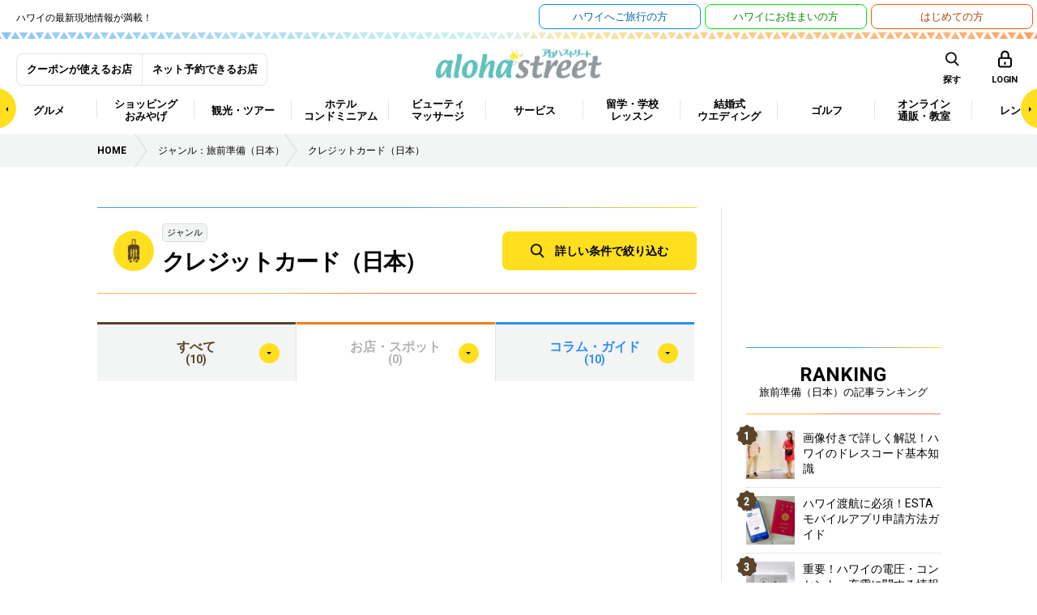

--- FILE ---
content_type: text/html; charset=UTF-8
request_url: https://www.aloha-street.com/wp-admin/admin-ajax.php
body_size: -106
content:
WPP: OK. Execution time: 0.007391 seconds

--- FILE ---
content_type: text/html; charset=utf-8
request_url: https://www.google.com/recaptcha/api2/aframe
body_size: 266
content:
<!DOCTYPE HTML><html><head><meta http-equiv="content-type" content="text/html; charset=UTF-8"></head><body><script nonce="9HDwzkAKi2SbUT8tnwcrtg">/** Anti-fraud and anti-abuse applications only. See google.com/recaptcha */ try{var clients={'sodar':'https://pagead2.googlesyndication.com/pagead/sodar?'};window.addEventListener("message",function(a){try{if(a.source===window.parent){var b=JSON.parse(a.data);var c=clients[b['id']];if(c){var d=document.createElement('img');d.src=c+b['params']+'&rc='+(localStorage.getItem("rc::a")?sessionStorage.getItem("rc::b"):"");window.document.body.appendChild(d);sessionStorage.setItem("rc::e",parseInt(sessionStorage.getItem("rc::e")||0)+1);localStorage.setItem("rc::h",'1769233751684');}}}catch(b){}});window.parent.postMessage("_grecaptcha_ready", "*");}catch(b){}</script></body></html>

--- FILE ---
content_type: text/css
request_url: https://www.aloha-street.com/wp-content/themes/aloha_street/assets/css/style.css
body_size: 69013
content:
.TODO{height:1200px;border-top:1px solid #c00;padding-top:300px;margin-top:300px}.noDisplay,.initNoDisplay{display:none}.c-transparent{opacity:0;visibility:visible}.-pcOnly,.pcOnly{display:inline-block}@media screen and (max-width: 568px){.-pcOnly,.pcOnly{display:none}}.-spOnly,.spOnly{display:none}@media screen and (max-width: 568px){.-spOnly,.spOnly{display:inline-block}}.mg0a{margin:0 auto}.mgt-20{margin-top:-20px !important}.mgt-10{margin-top:-10px !important}.mgt-5{margin-top:-5px !important}.mgt0{margin-top:0 !important}.mgt1{margin-top:1px !important}.mgt2{margin-top:2px !important}.mgt3{margin-top:3px !important}.mgt4{margin-top:4px !important}.mgt5{margin-top:5px !important}.mgt6{margin-top:6px !important}.mgt7{margin-top:7px !important}.mgt8{margin-top:8px !important}.mgt9{margin-top:9px !important}.mgt10{margin-top:10px !important}.mgt12{margin-top:12px !important}.mgt15{margin-top:15px !important}.mgt18{margin-top:18px !important}.mgt20{margin-top:20px !important}.mgt25{margin-top:25px !important}.mgt30{margin-top:30px !important}.mgt32{margin-top:32px !important}.mgt35{margin-top:35px !important}.mgt40{margin-top:40px !important}.mgt45{margin-top:45px !important}.mgt50{margin-top:50px !important}.mgt55{margin-top:55px !important}.mgt60{margin-top:60px !important}.mgt65{margin-top:65px !important}.mgt70{margin-top:70px !important}.mgt75{margin-top:75px !important}.mgt80{margin-top:80px !important}.mgt85{margin-top:85px !important}.mgt90{margin-top:90px !important}.mgt95{margin-top:95px !important}.mgt100{margin-top:100px !important}.mgb-20{margin-bottom:-20px !important}.mgb-10{margin-bottom:-10px !important}.mgb-5{margin-bottom:-5px !important}.mgb0{margin-bottom:0 !important}.mgb1{margin-bottom:1px !important}.mgb2{margin-bottom:2px !important}.mgb3{margin-bottom:3px !important}.mgb4{margin-bottom:4px !important}.mgb5{margin-bottom:5px !important}.mgb6{margin-bottom:6px !important}.mgb7{margin-bottom:7px !important}.mgb8{margin-bottom:8px !important}.mgb9{margin-bottom:9px !important}.mgb10{margin-bottom:10px !important}.mgb12{margin-bottom:12px !important}.mgb15{margin-bottom:15px !important}.mgb18{margin-bottom:18px !important}.mgb20{margin-bottom:20px !important}.mgb25{margin-bottom:25px !important}.mgb30{margin-bottom:30px !important}.mgb32{margin-bottom:32px !important}.mgb35{margin-bottom:35px !important}.mgb40{margin-bottom:40px !important}.mgb45{margin-bottom:45px !important}.mgb50{margin-bottom:50px !important}.mgb55{margin-bottom:55px !important}.mgb60{margin-bottom:60px !important}.mgb65{margin-bottom:65px !important}.mgb70{margin-bottom:70px !important}.mgb75{margin-bottom:75px !important}.mgb80{margin-bottom:80px !important}.mgb85{margin-bottom:85px !important}.mgb90{margin-bottom:90px !important}.mgb95{margin-bottom:95px !important}.mgb100{margin-bottom:100px !important}.mgl-20{margin-left:-20px !important}.mgl-10{margin-left:-10px !important}.mgl-9{margin-left:-9px !important}.mgl-8{margin-left:-8px !important}.mgl-7{margin-left:-7px !important}.mgl-6{margin-left:-6px !important}.mgl-5{margin-left:-5px !important}.mgl-4{margin-left:-4px !important}.mgl-3{margin-left:-3px !important}.mgl-2{margin-left:-2px !important}.mgl-1{margin-left:-1px !important}.mgl0{margin-left:0 !important}.mgl1{margin-left:1px !important}.mgl2{margin-left:2px !important}.mgl3{margin-left:3px !important}.mgl4{margin-left:4px !important}.mgl5{margin-left:5px !important}.mgl6{margin-left:6px !important}.mgl7{margin-left:7px !important}.mgl8{margin-left:8px !important}.mgl9{margin-left:9px !important}.mgl10{margin-left:10px !important}.mgl12{margin-left:12px !important}.mgl15{margin-left:15px !important}.mgl18{margin-left:18px !important}.mgl20{margin-left:20px !important}.mgl25{margin-left:25px !important}.mgl30{margin-left:30px !important}.mgl35{margin-left:35px !important}.mgl40{margin-left:40px !important}.mgl45{margin-left:45px !important}.mgl50{margin-left:50px !important}.mgl55{margin-left:55px !important}.mgl60{margin-left:60px !important}.mgl65{margin-left:65px !important}.mgl70{margin-left:70px !important}.mgl75{margin-left:75px !important}.mgl80{margin-left:80px !important}.mgl85{margin-left:85px !important}.mgl90{margin-left:90px !important}.mgl95{margin-left:95px !important}.mgl100{margin-left:100px !important}.mgr0{margin-right:0 !important}.mgr1{margin-right:1px !important}.mgr2{margin-right:2px !important}.mgr3{margin-right:3px !important}.mgr4{margin-right:4px !important}.mgr5{margin-right:5px !important}.mgr6{margin-right:6px !important}.mgr7{margin-right:7px !important}.mgr8{margin-right:8px !important}.mgr9{margin-right:9px !important}.mgr10{margin-right:10px !important}.mgr12{margin-right:12px !important}.mgr15{margin-right:15px !important}.mgr18{margin-right:18px !important}.mgr20{margin-right:20px !important}.mgr25{margin-right:25px !important}.mgr30{margin-right:30px !important}.mgr35{margin-right:35px !important}.mgr40{margin-right:40px !important}.mgr45{margin-right:45px !important}.mgr50{margin-right:50px !important}.mgr55{margin-right:55px !important}.mgr60{margin-right:60px !important}.mgr65{margin-right:65px !important}.mgr70{margin-right:70px !important}.mgr75{margin-right:75px !important}.mgr80{margin-right:80px !important}.mgr85{margin-right:85px !important}.mgr90{margin-right:90px !important}.mgr95{margin-right:95px !important}.mgr100{margin-right:100px !important}.pdt0{padding-top:0 !important}.pdt1{padding-top:1px !important}.pdt2{padding-top:2px !important}.pdt3{padding-top:3px !important}.pdt4{padding-top:4px !important}.pdt5{padding-top:5px !important}.pdt6{padding-top:6px !important}.pdt7{padding-top:7px !important}.pdt8{padding-top:8px !important}.pdt9{padding-top:9px !important}.pdt10{padding-top:10px !important}.pdt12{padding-top:12px !important}.pdt15{padding-top:15px !important}.pdt18{padding-top:18px !important}.pdt20{padding-top:20px !important}.pdt25{padding-top:25px !important}.pdt30{padding-top:30px !important}.pdt35{padding-top:35px !important}.pdt40{padding-top:40px !important}.pdt45{padding-top:45px !important}.pdt50{padding-top:50px !important}.pdt55{padding-top:55px !important}.pdt60{padding-top:60px !important}.pdt65{padding-top:65px !important}.pdt70{padding-top:70px !important}.pdt75{padding-top:75px !important}.pdt80{padding-top:80px !important}.pdt85{padding-top:85px !important}.pdt90{padding-top:90px !important}.pdt95{padding-top:95px !important}.pdt100{padding-top:100px !important}.pdb0{padding-bottom:0 !important}.pdb1{padding-bottom:1px !important}.pdb2{padding-bottom:2px !important}.pdb3{padding-bottom:3px !important}.pdb4{padding-bottom:4px !important}.pdb5{padding-bottom:5px !important}.pdb6{padding-bottom:6px !important}.pdb7{padding-bottom:7px !important}.pdb8{padding-bottom:8px !important}.pdb9{padding-bottom:9px !important}.pdb10{padding-bottom:10px !important}.pdb12{padding-bottom:12px !important}.pdb15{padding-bottom:15px !important}.pdb18{padding-bottom:18px !important}.pdb20{padding-bottom:20px !important}.pdb25{padding-bottom:25px !important}.pdb30{padding-bottom:30px !important}.pdb35{padding-bottom:35px !important}.pdb40{padding-bottom:40px !important}.pdb45{padding-bottom:45px !important}.pdb50{padding-bottom:50px !important}.pdb55{padding-bottom:55px !important}.pdb60{padding-bottom:60px !important}.pdb65{padding-bottom:65px !important}.pdb70{padding-bottom:70px !important}.pdb75{padding-bottom:75px !important}.pdb80{padding-bottom:80px !important}.pdb85{padding-bottom:85px !important}.pdb90{padding-bottom:90px !important}.pdb95{padding-bottom:95px !important}.pdb100{padding-bottom:100px !important}.pdl0{padding-left:0 !important}.pdl1{padding-left:1px !important}.pdl2{padding-left:2px !important}.pdl3{padding-left:3px !important}.pdl4{padding-left:4px !important}.pdl5{padding-left:5px !important}.pdl6{padding-left:6px !important}.pdl7{padding-left:7px !important}.pdl8{padding-left:8px !important}.pdl9{padding-left:9px !important}.pdl10{padding-left:10px !important}.pdl12{padding-left:12px !important}.pdl15{padding-left:15px !important}.pdl18{padding-left:18px !important}.pdl20{padding-left:20px !important}.pdl25{padding-left:25px !important}.pdl30{padding-left:30px !important}.pdl35{padding-left:35px !important}.pdl40{padding-left:40px !important}.pdl45{padding-left:45px !important}.pdl50{padding-left:50px !important}.pdl55{padding-left:55px !important}.pdl60{padding-left:60px !important}.pdl65{padding-left:65px !important}.pdl70{padding-left:70px !important}.pdl75{padding-left:75px !important}.pdl80{padding-left:80px !important}.pdl85{padding-left:85px !important}.pdl90{padding-left:90px !important}.pdl100{padding-left:100px !important}.pdr0{padding-right:0 !important}.pdr1{padding-right:1px !important}.pdr2{padding-right:2px !important}.pdr3{padding-right:3px !important}.pdr4{padding-right:4px !important}.pdr5{padding-right:5px !important}.pdr6{padding-right:6px !important}.pdr7{padding-right:7px !important}.pdr8{padding-right:8px !important}.pdr9{padding-right:9px !important}.pdr10{padding-right:10px !important}.pdr12{padding-right:12px !important}.pdr15{padding-right:15px !important}.pdr18{padding-right:18px !important}.pdr20{padding-right:20px !important}.pdr25{padding-right:25px !important}.pdr30{padding-right:30px !important}.pdr35{padding-right:35px !important}.pdr40{padding-right:40px !important}.pdr45{padding-right:45px !important}.pdr50{padding-right:50px !important}.pdr55{padding-right:55px !important}.pdr60{padding-right:60px !important}.pdr65{padding-right:65px !important}.pdr70{padding-right:70px !important}.pdr75{padding-right:75px !important}.pdr80{padding-right:80px !important}.pdr85{padding-right:85px !important}.pdr90{padding-right:90px !important}.pdr95{padding-right:95px !important}.pdr100{padding-right:100px !important}.pd0{padding:0 !important}.c-bold{font-weight:bold !important}.c-normal{font-weight:normal !important}.c-colWrap{display:-webkit-box;display:-ms-flexbox;display:flex;-webkit-box-pack:justify;-ms-flex-pack:justify;justify-content:space-between;-ms-flex-wrap:wrap;flex-wrap:wrap}.c-colWrap.-center{-webkit-box-pack:center;-ms-flex-pack:center;justify-content:center}.c-colWrap.-nowrap{-ms-flex-wrap:nowrap;flex-wrap:nowrap}.c-colWrap.-top{-webkit-box-align:start;-ms-flex-align:start;align-items:flex-start}.c-colWrap.-middle{-webkit-box-align:center;-ms-flex-align:center;align-items:center}.c-colWrap.-bottom{-webkit-box-align:end;-ms-flex-align:end;align-items:flex-end}.c-colWrap.-left{-webkit-box-pack:start;-ms-flex-pack:start;justify-content:flex-start}.c-colWrap.-right{-webkit-box-pack:end;-ms-flex-pack:end;justify-content:flex-end}.c-colWrap.-wrapinitial{-ms-flex-wrap:initial;flex-wrap:initial}.c-colWrap .-flex1{-webkit-box-flex:1;-ms-flex:1;flex:1}.c-colWrap .-lh0{line-height:0}.c-colWrap .-mglAuto{margin-left:auto !important}.c-colWrap .-mgrAuto{margin-right:auto !important}.c-colWrap .-col2>li{-ms-flex-preferred-size:calc(100% / 2);flex-basis:calc(100% / 2)}.c-colWrap .-col3>li{-ms-flex-preferred-size:calc(100% / 3);flex-basis:calc(100% / 3)}.c-colWrap .-col4>li{-ms-flex-preferred-size:calc(100% / 4);flex-basis:calc(100% / 4)}.c-colWrap .-col5>li{-ms-flex-preferred-size:calc(100% / 5);flex-basis:calc(100% / 5)}.c-btn_iconMaru--arrow{position:relative}.c-btn_iconMaru--arrow::before{content:"";position:absolute;top:0;bottom:0;margin:auto;vertical-align:middle;right:10px;width:16px;height:16px;border-radius:50%;background:#ffdf1e}.c-btn_iconMaru--arrow::after{content:"";position:absolute;top:1px;bottom:0;margin:auto;vertical-align:middle;right:13px;-webkit-box-sizing:border-box;box-sizing:border-box;width:4px;height:4px;border:3px solid transparent;border-left:3px solid #000}.c-modal.-itemZoom{position:fixed;top:0;bottom:0;left:0;right:0;margin:auto;opacity:0;visibility:hidden;-webkit-transition:all .3s;transition:all .3s;z-index:-1;z-index:1001;top:0px}.c-modal.-itemZoom.isOn{opacity:1;visibility:visible;-webkit-transition:all .3s;transition:all .3s;z-index:1001}.c-modal.-itemZoom .bg{position:fixed;top:0;left:0;width:100%;height:100%;background-color:rgba(0,0,0,0.6);z-index:101;-webkit-transition:all .3s;transition:all .3s}.c-modal.-itemZoom .modalInner{display:-webkit-box;display:-ms-flexbox;display:flex;-webkit-box-pack:center;-ms-flex-pack:center;justify-content:center;-webkit-box-align:center;-ms-flex-align:center;align-items:center;position:fixed;top:0;left:0;width:100%;height:100%;z-index:1001;padding:20px;overflow:auto;padding:0;top:0px;max-width:1040px;left:50%;-webkit-transform:translateX(-50%);transform:translateX(-50%);overflow:inherit}.c-modal.-itemZoom .modalInner .modal-close{position:absolute;top:0;right:0;width:40px;height:40px;background-color:#ffdf1e;padding:2px;display:block;left:inherit;margin-left:0;margin-top:0}.c-modal.-itemZoom .modalInner .modal-close::before,.c-modal.-itemZoom .modalInner .modal-close::after{content:"";display:block;width:28px;height:1px;background:#000;-webkit-transform:rotate(45deg);transform:rotate(45deg);-webkit-transform-origin:0% 50%;transform-origin:0% 50%;position:absolute;top:10px;left:10px}.c-modal.-itemZoom .modalInner .modal-close::after{-webkit-transform:rotate(-45deg);transform:rotate(-45deg);-webkit-transform-origin:100% 50%;transform-origin:100% 50%;left:auto;right:10px}.c-modal.-itemZoom .modalInner .modal-close{z-index:1002;top:-15px;right:-15px}@media screen and (max-width: 568px){.c-modal.-itemZoom .modalInner .modal-close{top:10px;right:10px}}.c-modal.-itemZoom .modalInner .modalBox{width:100%;height:100%;max-width:1040px}@media screen and (max-width: 568px){.c-modal.-itemZoom .modalInner .modalBox{width:100%;min-width:inherit;max-width:inherit}}.c-modal.-itemZoom .modalInner .modalBox .wrap{background-color:#fff;padding:40px 20px;position:relative;padding:0;width:1040px;height:calc(100vh - 40px);margin:auto;top:20px;border-radius:8px}@media screen and (max-width: 568px){.c-modal.-itemZoom .modalInner .modalBox .wrap{width:100vw;height:100vh;top:0;border-radius:0}}.c-modal.-itemZoom .modalInner .modalBox .wrap .itemZoomSlideWrap .list-zoom li{position:absolute;top:50px;left:0;right:0;margin:auto;width:100%;opacity:0;visibility:hidden;-webkit-transition:.3s;transition:.3s}@media screen and (max-width: 568px){.c-modal.-itemZoom .modalInner .modalBox .wrap .itemZoomSlideWrap .list-zoom li{top:0px}}.c-modal.-itemZoom .modalInner .modalBox .wrap .itemZoomSlideWrap .list-zoom li.isOn{opacity:1;visibility:visible;-webkit-transition:.3s;transition:.3s}.c-modal.-itemZoom .modalInner .modalBox .wrap .itemZoomSlideWrap .list-zoom li .pic{overflow:hidden;width:100%;height:calc(100vh - 60px - 20px - 100px - 60px - 50px);background-color:#eee;-ms-flex-preferred-size:inherit;flex-basis:inherit;margin-right:0}@media screen and (max-width: 568px){.c-modal.-itemZoom .modalInner .modalBox .wrap .itemZoomSlideWrap .list-zoom li .pic{width:calc(100vw - 0px);height:calc(100vh - 60px - 20px - 100px - 60px);background-color:#eee}}@media screen and (max-width: 568px){.c-modal.-itemZoom .modalInner .modalBox .wrap .itemZoomSlideWrap .list-zoom li .pic>img{opacity:0}}.c-modal.-itemZoom .modalInner .modalBox .wrap .itemZoomSlideWrap .list-zoom li .pic img{max-width:initial;width:100%}.c-modal.-itemZoom .modalInner .modalBox .wrap .itemZoomSlideWrap .list-zoom li .pic .leaflet-container{width:100% !important;height:calc(100vh - 60px - 20px - 100px - 60px - 50px) !important;background-color:#eee}@media screen and (max-width: 568px){.c-modal.-itemZoom .modalInner .modalBox .wrap .itemZoomSlideWrap .list-zoom li .pic .leaflet-container{width:calc(100vw - 0px) !important;top:20px !important}}.c-modal.-itemZoom .modalInner .modalBox .wrap .itemZoomSlideWrap .list-zoom li .pic .leaflet-container .leaflet-control-zoom a{text-decoration:none;color:#000}.c-modal.-itemZoom .modalInner .modalBox .wrap .itemZoomSlideWrap .slideNavWrap{width:100%;position:absolute;top:calc(100vh - 60px - 20px - 50px - 60px - 50px);left:0;right:0;margin:atuo}@media screen and (max-width: 568px){.c-modal.-itemZoom .modalInner .modalBox .wrap .itemZoomSlideWrap .slideNavWrap{top:calc(100vh - 60px - 20px - 50px - 50px - 50px)}}.c-modal.-itemZoom .modalInner .modalBox .wrap .itemZoomSlideWrap .list-slideNav{margin-top:15px;margin-bottom:10px;text-align:center;padding:0 3.0862609948rem}.c-modal.-itemZoom .modalInner .modalBox .wrap .itemZoomSlideWrap .list-slideNav li{width:auto;height:7.2012756545rem;background-size:contain;background-repeat:no-repeat;background-position:center center;cursor:pointer;position:relative;margin-left:1px}@media screen and (max-width: 568px){.c-modal.-itemZoom .modalInner .modalBox .wrap .itemZoomSlideWrap .list-slideNav li{height:3.6006378273rem;margin-left:5px;margin-right:5px}}.c-modal.-itemZoom .modalInner .modalBox .wrap .itemZoomSlideWrap .list-slideNav li .pic{width:100%;height:100%;background-size:contain;background-repeat:no-repeat;background-position:center center}.c-modal.-itemZoom .modalInner .modalBox .wrap .itemZoomSlideWrap .list-slideNav li span{display:block;width:100%;height:100%;position:absolute;top:0;left:0;opacity:1;visibility:visible;-webkit-transition:.2s;transition:.2s}.c-modal.-itemZoom .modalInner .modalBox .wrap .itemZoomSlideWrap .list-slideNav li span:hover{background-color:transparent;opacity:0;-webkit-transition:.2s;transition:.2s}.c-modal.-itemZoom .modalInner .modalBox .wrap .itemZoomSlideWrap .list-slideNav .slide1_arrow{z-index:1;cursor:pointer}.c-modal.-itemZoom .modalInner .modalBox .wrap .itemZoomSlideWrap .list-slideNav .slide1_arrow_prev{top:inherit;top:36px;left:10px}@media screen and (max-width: 568px){.c-modal.-itemZoom .modalInner .modalBox .wrap .itemZoomSlideWrap .list-slideNav .slide1_arrow_prev{top:18px}}.c-modal.-itemZoom .modalInner .modalBox .wrap .itemZoomSlideWrap .list-slideNav .slide1_arrow_next{top:inherit;top:36px;right:10px}@media screen and (max-width: 568px){.c-modal.-itemZoom .modalInner .modalBox .wrap .itemZoomSlideWrap .list-slideNav .slide1_arrow_next{top:18px}}.c-modal.-itemZoom .modalInner .modalBox .wrap .itemZoomSlideWrap .list-slideNav .slick-current span{background-color:transparent;opacity:0;visibility:hidden;-webkit-transition:.2s;transition:.2s}.c-modal.-itemZoom .modalInner .modalBox .wrap .itemZoomSlideWrap .list-slideNav .slick-track{margin:auto}.c-zoomSlideBox .c-zoomPic{position:relative;cursor:none !important}@media screen and (max-width: 568px){.c-zoomSlideBox .c-zoomPic{cursor:pointer}}@media screen and (max-width: 568px){.c-zoomSlideBox .c-zoomPic::before{content:"";display:block;width:36px;height:36px;background:url(../images/icon_zoom_maru.svg) no-repeat;position:absolute;bottom:5px;right:5px}}.c-zoomSlideBox .c-zoomPic .js-cursor--zoom{width:26px;height:25px;background:url(../images/icon_zoom.svg) no-repeat;display:block;position:absolute;opacity:0;visibility:hidden}.c-zoomSlideBox .c-zoomPic .js-cursor--zoom.isOn{opacity:1;visibility:visible;z-index:100}.c-new{width:30px;height:30px;background:url(../images/icon_new.svg) no-repeat;background-size:cover;position:absolute;top:-7px;left:-7px;z-index:1}.c-box{position:relative;padding:0.5em 1em 1.5em;border:solid 3px #ff99cc;border-radius:8px}.c-box .title{font-size:19px;color:#ff7fbf;font-weight:bold;line-height:1.2;margin-top:-16px;display:block}.c-box .title span{display:inline-block;background:#ffffff;padding:0 9px}.c-box2--title{display:inline-block;padding:5px 9px;font-size:17px;background:#ff7fbf;color:#ffffff;font-weight:bold;border-radius:5px 5px 0 0;line-height:1.2}.c-box2{padding:0.5em 1em;border:solid 3px #ff7fbf}html,body,div,span,applet,object,iframe,h1,h2,h3,h4,h5,h6,p,blockquote,pre,a,abbr,acronym,address,big,cite,code,del,dfn,em,img,ins,kbd,q,s,samp,small,strike,strong,sub,sup,tt,var,b,u,i,center,dl,dt,dd,ol,ul,li,fieldset,form,label,legend,table,caption,tbody,tfoot,thead,tr,th,td,article,aside,canvas,details,embed,figure,figcaption,footer,header,hgroup,menu,nav,output,ruby,section,summary,time,mark,audio,video{margin:0;padding:0;border:0;outline:0;font-size:100%;font:inherit;vertical-align:baseline}article,aside,details,figcaption,figure,footer,header,hgroup,menu,nav,section{display:block}body{line-height:1}ol,ul{list-style:none}blockquote,q{quotes:none}blockquote:before,blockquote:after,q:before,q:after{content:'';content:none}table{border-collapse:collapse;border-spacing:0}textarea:focus,input:focus{outline:none}*,*:before,*:after{-webkit-box-sizing:border-box;-o-box-sizing:border-box;-ms-box-sizing:border-box;box-sizing:border-box}body{-webkit-text-size-adjust:100%;-moz-text-size-adjust:100%;-o-text-size-adjust:100%;-ms-text-size-adjust:100%;text-size-adjust:100%}*{-webkit-tap-highlight-color:transparent;-webkit-box-shadow:none;box-shadow:none;outline:none}.body-fixed{position:fixed;width:100%;height:100%}body{color:#000;font-size:14px;line-height:1.6;font-family:'Roboto',"ヒラギノ角ゴ Pro W3", "Hiragino Kaku Gothic Pro",Osaka, "メイリオ", Meiryo, "ＭＳ Ｐゴシック", "MS PGothic",sans-serif;text-align:left;-webkit-font-smoothing:antialiased;background-color:#fff;min-width:1100px}.font-mincho{font-family:"ヒラギノ明朝 ProN W3","Hiragino Mincho ProN","HG明朝E","ＭＳ Ｐ明朝","ＭＳ 明朝",serif}.font-en{font-family:'Roboto', sans-serif}img{max-width:100%;height:auto;vertical-align:bottom;-ms-interpolation-mode:bicubic}a:link{color:#000;text-decoration:none}a:visited{color:#000;text-decoration:none}a:hover{color:#000;text-decoration:underline}a:active{color:#000;text-decoration:none}a:hover img{opacity:.8}input{-webkit-appearance:none;-moz-appearance:none;appearance:none}.clear{clear:both;background:transparent;height:1px;font-size:1px}.cf::before,.cf::after{content:"";display:table}.cf::after{clear:both}.cf{*zoom:1}.TODO{height:1200px;border-top:1px solid #c00;padding-top:300px;margin-top:300px}.todo{border:1px solid #c00;margin:30px auto;padding:20px}.u-guide_text{font-size:20px;font-weight:bold;margin-bottom:20px}.u-color_red{color:#f00}.u-center{text-align:center}.u-left{text-align:left}.u-right{text-align:right}.u-mgb0{margin-bottom:0 !important}.nd{display:none !important}.u-md-display--none{display:none !important}.u-sprite__parts{position:relative}.u-sprite__parts::before{content:"";background:url(../images/sprite_parts.png) no-repeat;background-size:800px 1500px;display:block;position:absolute;top:50%;left:50%;-webkit-transform:scale(0.5);transform:scale(0.5)}.u-text_indent{text-indent:-1em;margin-left:1em;display:inherit}a.c-link_image--expand img{-webkit-transform:scale(1, 1);transform:scale(1, 1);-webkit-transition:all 0.3s ease-out;transition:all 0.3s ease-out}a.c-link_image--expand:hover img{-webkit-transform:scale(1.03, 1.03);transform:scale(1.03, 1.03);-webkit-transition:all 0.3s ease-out;transition:all 0.3s ease-out}.c-background__image{display:block;background-size:cover;background-position:center;background-repeat:no-repeat}.c-background__image--contain{display:block;background-size:contain;background-position:center;background-repeat:no-repeat}a:hover .c-background__image{opacity:.8}@media screen and (max-width: 568px){body{min-width:inherit;-webkit-font-feature-settings:inherit;font-feature-settings:inherit;-webkit-text-size-adjust:100%}input[type="text"],input[type="search"],input[type="password"],input[type="tel"],input[type="url"],input[type="email"],textarea{font-size:16px !important}img{max-width:inherit;width:100%}.u-md-display--none{display:block !important}.u-xs-display--none{display:none !important}}.slick-slider{position:relative;display:block;-webkit-box-sizing:border-box;box-sizing:border-box;-webkit-user-select:none;-moz-user-select:none;-ms-user-select:none;user-select:none;-webkit-touch-callout:none;-khtml-user-select:none;-ms-touch-action:pan-y;touch-action:pan-y;-webkit-tap-highlight-color:transparent}.slick-list{position:relative;display:block;overflow:hidden;margin:0;padding:0}.slick-list:focus{outline:none}.slick-list.dragging{cursor:pointer;cursor:hand}.slick-slider .slick-track,.slick-slider .slick-list{-webkit-transform:translate3d(0, 0, 0);transform:translate3d(0, 0, 0)}.slick-track{position:relative;top:0;left:0;display:block}.slick-track:before,.slick-track:after{display:table;content:''}.slick-track:after{clear:both}.slick-loading .slick-track{visibility:hidden}.slick-slide{display:none;float:left;height:100%;min-height:1px}[dir='rtl'] .slick-slide{float:right}.slick-slide img{display:block}.slick-slide.slick-loading img{display:none}.slick-slide.dragging img{pointer-events:none}.slick-initialized .slick-slide{display:block}.slick-loading .slick-slide{visibility:hidden}.slick-vertical .slick-slide{display:block;height:auto;border:1px solid transparent}.slick-arrow.slick-hidden{display:none}.slick-prev,.slick-next{font-size:0;line-height:0;position:absolute;top:50%;display:block;width:20px;height:20px;padding:0;-webkit-transform:translate(0, -50%);transform:translate(0, -50%);cursor:pointer;color:transparent;border:none;outline:none;background:transparent}.slick-prev:hover,.slick-prev:focus,.slick-next:hover,.slick-next:focus{color:transparent;outline:none;background:transparent}.slick-prev:hover:before,.slick-prev:focus:before,.slick-next:hover:before,.slick-next:focus:before{opacity:1}.slick-prev.slick-disabled:before,.slick-next.slick-disabled:before{opacity:.25}.slick-prev:before,.slick-next:before{font-size:20px;line-height:1;opacity:.75;color:white;-webkit-font-smoothing:antialiased;-moz-osx-font-smoothing:grayscale}.slick-prev{left:-25px}[dir='rtl'] .slick-prev{right:-25px;left:auto}.slick-prev:before{content:'←'}[dir='rtl'] .slick-prev:before{content:'→'}.slick-next{right:-25px}[dir='rtl'] .slick-next{right:auto;left:-25px}.slick-next:before{content:'→'}[dir='rtl'] .slick-next:before{content:'←'}.slick-dotted.slick-slider{margin-bottom:40px}.slick-dots{position:absolute;bottom:-30px;display:block;width:100%;padding:0;margin:0;list-style:none;text-align:center}.slick-dots li{position:relative;display:inline-block;width:20px;height:20px;margin:0 5px;padding:0;cursor:pointer}.slick-dots li button{font-size:0;line-height:0;display:block;width:10px;height:10px;padding:5px;cursor:pointer;color:transparent;border:0;outline:none;background:transparent;border:1px solid #FA7A18;border-radius:100%;background:#fff;margin:5px auto 0}.slick-dots li.slick-active button{background:#FA7A18}.slick-dots li button:hover,.slick-dots li button:focus{outline:none;background:#FA7A18}.slick-dots li button:hover:before,.slick-dots li button:focus:before{opacity:1}.slick-dots li button:before{font-size:16px;line-height:20px;position:absolute;top:0;left:0;width:20px;height:20px;text-align:center;opacity:.25;color:black;-webkit-font-smoothing:antialiased;-moz-osx-font-smoothing:grayscale;display:inline-block;border-radius:100%}.slick-dots li.slick-active button:before{opacity:.75;color:black}#colorbox,#cboxOverlay,#cboxWrapper{position:absolute;top:0;left:0;z-index:9999;-webkit-transform:translate3d(0, 0, 0)}#cboxWrapper{max-width:none}#cboxOverlay{position:fixed;width:100%;height:100%}#cboxMiddleLeft,#cboxBottomLeft{clear:left}#cboxContent{position:relative}#cboxLoadedContent{overflow:auto;-webkit-overflow-scrolling:touch}#cboxTitle{margin:0}#cboxLoadingOverlay,#cboxLoadingGraphic{position:absolute;top:0;left:0;width:100%;height:100%}#cboxPrevious,#cboxNext,#cboxClose,#cboxSlideshow{cursor:pointer}.cboxPhoto{float:left;margin:auto;border:0;display:block;max-width:none;-ms-interpolation-mode:bicubic}.cboxIframe{width:100%;height:100%;display:block;border:0;padding:0;margin:0}#colorbox,#cboxContent,#cboxLoadedContent{box-sizing:content-box;-moz-box-sizing:content-box;-webkit-box-sizing:content-box}#cboxOverlay{background:rgba(0,0,0,0.6);opacity:0.9;filter:alpha(opacity=90)}#colorbox{outline:0}#cboxContent{margin-top:20px;background:#000}.cboxIframe{background:#fff}#cboxError{padding:50px;border:1px solid #ccc}#cboxTitle{color:#fff}#cboxCurrent{position:absolute;top:-20px;right:0px;color:#ccc;display:none !important}#cboxLoadingGraphic{background:url(../images/loading.gif) no-repeat center center}#cboxPrevious,#cboxNext,#cboxSlideshow,#cboxClose{border:0;padding:0;margin:0;overflow:visible;width:auto;background:none;outline:none}#cboxPrevious:active,#cboxNext:active,#cboxSlideshow:active,#cboxClose:active{outline:0}#cboxSlideshow{position:absolute;top:-20px;right:90px;color:#fff}#cboxPrevious{position:absolute;top:50%;left:-50px;margin-top:-32px;width:40px;height:40px;text-indent:-9999px;background:url(../images/sprite_parts.png) no-repeat;background-position:-474px -22px}#cboxPrevious:hover{opacity:.8}#cboxNext{position:absolute;top:50%;right:-50px;margin-top:-32px;width:40px;height:40px;text-indent:-9999px;background:url(../images/sprite_parts.png) no-repeat top center;background-position:-434px -22px}#cboxNext:hover{opacity:.8}#cboxClose{position:absolute;top:-50px;right:-50px;display:block;background:url(../images/sprite_parts.png) no-repeat top center;background-position:-394px -22px;width:40px;height:40px;text-indent:-9999px}#cboxClose:hover{opacity:.8}.ps-container{-ms-touch-action:none;touch-action:none;overflow:hidden !important;-ms-overflow-style:none}@supports (-ms-overflow-style: none){.ps-container{overflow:auto !important}}@media screen and (-ms-high-contrast: active), (-ms-high-contrast: none){.ps-container{overflow:auto !important}}.ps-container.ps-active-x>.ps-scrollbar-x-rail,.ps-container.ps-active-y>.ps-scrollbar-y-rail{display:block;background-color:rgba(0,0,0,0.1)}.ps-container.ps-in-scrolling{pointer-events:none}.ps-container.ps-in-scrolling.ps-x>.ps-scrollbar-x-rail{background-color:#eee;opacity:0.9}.ps-container.ps-in-scrolling.ps-x>.ps-scrollbar-x-rail>.ps-scrollbar-x{background-color:#999}.ps-container.ps-in-scrolling.ps-y>.ps-scrollbar-y-rail{background-color:#eee;opacity:0.9}.ps-container.ps-in-scrolling.ps-y>.ps-scrollbar-y-rail>.ps-scrollbar-y{background-color:#999}.ps-container>.ps-scrollbar-x-rail{display:none;position:absolute;opacity:0;-webkit-transition:background-color .2s linear, opacity .2s linear;transition:background-color .2s linear, opacity .2s linear;bottom:0px;height:15px}.ps-container>.ps-scrollbar-x-rail>.ps-scrollbar-x{position:absolute;background-color:#aaa;border-radius:6px;-webkit-transition:background-color .2s linear, height .2s linear, width .2s ease-in-out, -webkit-border-radius .2s ease-in-out;-webkit-transition:background-color .2s linear, height .2s linear, width .2s ease-in-out, border-radius .2s ease-in-out;transition:background-color .2s linear, height .2s linear, width .2s ease-in-out, border-radius .2s ease-in-out;bottom:2px;height:6px}.ps-container>.ps-scrollbar-x-rail:hover>.ps-scrollbar-x,.ps-container>.ps-scrollbar-x-rail:active>.ps-scrollbar-x{height:11px}.ps-container>.ps-scrollbar-y-rail{display:none;position:absolute;opacity:0.9;-webkit-transition:background-color .2s linear, opacity .2s linear;transition:background-color .2s linear, opacity .2s linear;right:0;width:6px}.ps-container>.ps-scrollbar-y-rail>.ps-scrollbar-y{position:absolute;background-color:#aaa;border-radius:6px;-webkit-transition:background-color .2s linear, height .2s linear, width .2s ease-in-out, -webkit-border-radius .2s ease-in-out;-webkit-transition:background-color .2s linear, height .2s linear, width .2s ease-in-out, border-radius .2s ease-in-out;transition:background-color .2s linear, height .2s linear, width .2s ease-in-out, border-radius .2s ease-in-out;right:0px;width:6px}.ps-container>.ps-scrollbar-y-rail:hover>.ps-scrollbar-y,.ps-container>.ps-scrollbar-y-rail:active>.ps-scrollbar-y{width:6px}.ps-container:hover.ps-in-scrolling{pointer-events:none}.ps-container:hover.ps-in-scrolling.ps-x>.ps-scrollbar-x-rail{background-color:#eee;opacity:0.9}.ps-container:hover.ps-in-scrolling.ps-x>.ps-scrollbar-x-rail>.ps-scrollbar-x{background-color:#999}.ps-container:hover.ps-in-scrolling.ps-y>.ps-scrollbar-y-rail{background-color:#eee;opacity:0.9}.ps-container:hover.ps-in-scrolling.ps-y>.ps-scrollbar-y-rail>.ps-scrollbar-y{background-color:#999}.ps-container:hover>.ps-scrollbar-x-rail,.ps-container:hover>.ps-scrollbar-y-rail{opacity:0.9}.ps-container:hover>.ps-scrollbar-x-rail:hover{background-color:#eee;opacity:0.9}.ps-container:hover>.ps-scrollbar-x-rail:hover>.ps-scrollbar-x{background-color:#999}.ps-container:hover>.ps-scrollbar-y-rail:hover{background-color:#eee;opacity:0.9}.ps-container:hover>.ps-scrollbar-y-rail:hover>.ps-scrollbar-y{background-color:#999}@media screen and (max-width: 568px){.slick-slider{position:relative;display:block;-webkit-box-sizing:border-box;box-sizing:border-box;-webkit-user-select:none;-moz-user-select:none;-ms-user-select:none;user-select:none;-webkit-touch-callout:none;-khtml-user-select:none;-ms-touch-action:pan-y;touch-action:pan-y;-webkit-tap-highlight-color:transparent}.slick-list{position:relative;display:block;overflow:hidden;margin:0;padding:0}.slick-list:focus{outline:none}.slick-list.dragging{cursor:pointer;cursor:hand}.slick-slider .slick-track,.slick-slider .slick-list{-webkit-transform:translate3d(0, 0, 0);transform:translate3d(0, 0, 0)}.slick-track{position:relative;top:0;left:0;display:block}.slick-track:before,.slick-track:after{display:table;content:''}.slick-track:after{clear:both}.slick-loading .slick-track{visibility:hidden}.slick-slide{display:none;float:left;height:100%;min-height:1px}[dir='rtl'] .slick-slide{float:right}.slick-slide img{display:block}.slick-slide.slick-loading img{display:none}.slick-slide.dragging img{pointer-events:none}.slick-initialized .slick-slide{display:block}.slick-loading .slick-slide{visibility:hidden}.slick-vertical .slick-slide{display:block;height:auto;border:1px solid transparent}.slick-arrow.slick-hidden{display:none}.slick-prev,.slick-next{font-size:0;line-height:0;position:absolute;top:50%;display:block;width:20px;height:20px;padding:0;-webkit-transform:translate(0, -50%);transform:translate(0, -50%);cursor:pointer;color:transparent;border:none;outline:none;background:transparent}.slick-prev:hover,.slick-prev:focus,.slick-next:hover,.slick-next:focus{color:transparent;outline:none;background:transparent}.slick-prev:hover:before,.slick-prev:focus:before,.slick-next:hover:before,.slick-next:focus:before{opacity:1}.slick-prev.slick-disabled:before,.slick-next.slick-disabled:before{opacity:.25}.slick-prev:before,.slick-next:before{font-size:20px;line-height:1;opacity:.75;color:white;-webkit-font-smoothing:antialiased;-moz-osx-font-smoothing:grayscale}.slick-prev{left:-25px}[dir='rtl'] .slick-prev{right:-25px;left:auto}.slick-prev:before{content:'←'}[dir='rtl'] .slick-prev:before{content:'→'}.slick-next{right:-25px}[dir='rtl'] .slick-next{right:auto;left:-25px}.slick-next:before{content:'→'}[dir='rtl'] .slick-next:before{content:'←'}.slick-dotted.slick-slider{margin-bottom:40px}.slick-dots{position:absolute;bottom:-25px;display:block;width:100%;padding:0;margin:0;list-style:none;text-align:center}.slick-dots li{position:relative;display:inline-block;width:20px;height:20px;margin:0 5px;padding:0;cursor:pointer}.slick-dots li button{font-size:0;line-height:0;display:block;width:10px;height:10px;padding:5px;cursor:pointer;color:transparent;border:0;outline:none;background:transparent;border:1px solid #FA7A18;border-radius:100%;background:#fff;margin:5px auto 0}.slick-dots li.slick-active button{background:#FA7A18}.slick-dots li button:hover,.slick-dots li button:focus{outline:none;background:#FA7A18}.slick-dots li button:hover:before,.slick-dots li button:focus:before{opacity:1}.slick-dots li button:before{font-size:16px;line-height:20px;position:absolute;top:0;left:0;width:20px;height:20px;text-align:center;opacity:.25;color:black;-webkit-font-smoothing:antialiased;-moz-osx-font-smoothing:grayscale;display:inline-block;border-radius:100%}.slick-dots li.slick-active button:before{opacity:.75;color:black}.p-article .slick-dots{position:absolute;bottom:-25px;display:block;width:100%;padding:0;margin:0;list-style:none;text-align:center}.p-article .slick-dots li{position:relative;display:inline-block;width:20px;height:20px;padding:0;cursor:pointer;float:inherit}.p-article .slick-dots li button{font-size:0;line-height:0;display:block;width:10px;height:10px;padding:5px;cursor:pointer;color:transparent;border:0;outline:none;background:transparent;border:1px solid #2591F7;border-radius:100%;background:#fff;margin:5px auto 0}.p-article .slick-dots li.slick-active button{background:#2591F7}.p-article .slick-dots li button:hover,.p-article .slick-dots li button:focus{outline:none;background:#2591F7}.p-article .slick-dots li button:hover:before,.p-article .slick-dots li button:focus:before{opacity:1}.p-article .slick-dots li button:before{font-size:16px;line-height:20px;position:absolute;top:0;left:0;width:20px;height:20px;text-align:center;opacity:.25;color:black;-webkit-font-smoothing:antialiased;-moz-osx-font-smoothing:grayscale;display:inline-block;border-radius:100%}.p-article .slick-dots li.slick-active button:before{opacity:.75;color:black}#colorbox,#cboxOverlay,#cboxWrapper{position:absolute;top:0;left:0;z-index:9999;-webkit-transform:translate3d(0, 0, 0)}#cboxWrapper{max-width:none}#cboxOverlay{position:fixed;width:100%;height:100%}#cboxMiddleLeft,#cboxBottomLeft{clear:left}#cboxContent{position:relative}#cboxLoadedContent{overflow:auto;-webkit-overflow-scrolling:touch}#cboxTitle{margin:0}#cboxLoadingOverlay,#cboxLoadingGraphic{position:absolute;top:0;left:0;width:100%;height:100%}#cboxPrevious,#cboxNext,#cboxClose,#cboxSlideshow{cursor:pointer}.cboxPhoto{float:left;margin:auto;border:0;display:block;max-width:none;-ms-interpolation-mode:bicubic}.cboxIframe{width:100%;height:100%;display:block;border:0;padding:0;margin:0}#colorbox,#cboxContent,#cboxLoadedContent{box-sizing:content-box;-moz-box-sizing:content-box;-webkit-box-sizing:content-box}#cboxOverlay{background:rgba(0,0,0,0.6);opacity:0.9;filter:alpha(opacity=90)}#colorbox{outline:0}#cboxContent{margin-top:20px;background:#000}.cboxIframe{background:#fff}#cboxError{padding:50px;border:1px solid #ccc}#cboxTitle{color:#fff}#cboxCurrent{position:absolute;top:-20px;right:0px;color:#ccc;display:none !important}#cboxLoadingGraphic{background:url(../images/loading.gif) no-repeat center center}#cboxPrevious,#cboxNext,#cboxSlideshow,#cboxClose{border:0;padding:0;margin:0;overflow:visible;width:auto;background:none}#cboxPrevious:active,#cboxNext:active,#cboxSlideshow:active,#cboxClose:active{outline:0}#cboxSlideshow{position:absolute;top:-20px;right:90px;color:#fff}#cboxPrevious{position:absolute;top:50%;left:-15px;margin-top:-32px;width:40px;height:40px;text-indent:-9999px;background:url(../images/sprite_parts.png) no-repeat;background-position:-474px -22px}#cboxPrevious:hover{opacity:.8}#cboxNext{position:absolute;top:50%;right:-15px;margin-top:-32px;width:40px;height:40px;text-indent:-9999px;background:url(../images/sprite_parts.png) no-repeat top center;background-position:-434px -22px}#cboxNext:hover{opacity:.8}#cboxClose{position:absolute;top:-50px;right:0px;display:block;background:url(../images/sprite_parts.png) no-repeat top center;background-position:-394px -22px;width:40px;height:40px;text-indent:-9999px}#cboxClose:hover{opacity:.8}}.form-element{letter-spacing:-.40em}.form-element>*{letter-spacing:normal}.form-element>*:last-child{margin-right:0}.form-element>p{display:inline-block;vertical-align:middle;margin-right:10px}.form-element-item{position:relative;display:inline-block;vertical-align:middle;margin-right:12px}.form-element-item.w320{width:320px}.form-element-item.w120{width:120px}.form-element-item.w100{width:100px}.form-element-item.w80{width:80px}.form-element-item.w60{width:60px}.form-element-item.w100p{width:100%}.form-element-item.cnt{display:block;margin:0 auto}.form-element-item>span{display:inline-block;vertical-align:middle;margin:0 4px}.form-element-item>span:first-child{margin-left:0}.form-element-item>span:last-child{margin-right:0}@media screen and (max-width: 568px){.form-element-item.w320{width:100%}}input.form-input-text{width:100%;font-size:inherit;background:#fff;padding:5px 10px;border:1px solid rgba(0,0,0,0.15);border-radius:5px;z-index:1}textarea.form-textarea{width:100%;font-size:inherit;background:#fff;padding:5px;border:1px solid rgba(0,0,0,0.15);border-radius:5px;resize:vertical;min-height:80px;max-height:200px}textarea.form-textarea.h100{height:100px}input.form-input-text:focus,textarea.form-textarea:focus{background-color:#eff5f5}@media screen and (max-width: 568px){input.form-input-text{padding:10px}}.form-select{position:relative;display:inline-block;vertical-align:middle;background:transparent;overflow:hidden}.form-select::before{content:"";position:absolute;top:1px;bottom:0;margin:auto;vertical-align:middle;right:13px;-webkit-box-sizing:border-box;box-sizing:border-box;width:4px;height:4px;border:3px solid transparent;border-top:3px solid #000}.form-select select{-webkit-appearance:none;-moz-appearance:none;appearance:none;width:100%;text-indent:.01px;text-overflow:"";outline:none;font-size:inherit;background-color:#fff;height:30px;-webkit-box-sizing:border-box;box-sizing:border-box;padding:5px 60px 5px 10px;border:1px solid rgba(0,0,0,0.15);border-radius:5px;z-index:1}@media screen and (max-width: 568px){.form-select select{height:40px;padding:5px 60px 5px 10px}}input.form-input-radio[type=radio],input.form-input-check[type=checkbox]{display:none}label[class*="form-label"]{position:relative;cursor:pointer;display:inline-block;vertical-align:middle;-webkit-box-sizing:border-box;box-sizing:border-box;padding:5px 0 5px 28px;-webkit-transition:all .2s linear;transition:all .2s linear;opacity:1}label[class*="form-label"]:hover{color:rgba(0,0,0,0.5)}label[class*="form-label"]::before{content:'';position:absolute;top:50%;left:0;display:block;margin-top:-9px;width:18px;height:18px;-webkit-box-sizing:border-box;box-sizing:border-box;border:1px solid rgba(0,0,0,0.15);-webkit-transition:all .2s linear;transition:all .2s linear;opacity:1}label[class*="form-label"]::after{content:'';position:absolute;top:50%;display:block;-webkit-transition:all .3s ease;transition:all .3s ease;opacity:0}input[class*="form-input"]:checked+label[class*="form-label"]::after{opacity:1}label.form-label-radio::before{border-radius:100px}label.form-label-radio::after{left:4px;margin-top:-5px;width:10px;height:10px;border-radius:10px;background-color:#61c1be}label.form-label-check::before{border-radius:4px}input.form-input-check[type=checkbox]:checked+label.form-label-check:before{background-color:#61c1be;border-color:#61c1be}label.form-label-check::after{left:6px;margin-top:-6px;width:6px;height:10px;border-right:2px solid #fff;border-bottom:2px solid #fff;-webkit-transform:rotate(45deg) scale(1.5);transform:rotate(45deg) scale(1.5)}input.form-input-check[type=checkbox]:checked+label.form-label-check:after{-webkit-transform:rotate(45deg) scale(1);transform:rotate(45deg) scale(1)}.form-button{position:relative;width:100%;display:block;-webkit-box-sizing:border-box;box-sizing:border-box;padding:10px 40px;text-align:center;font-size:14px;font-weight:bold;border-radius:8px;background-color:#584328;color:#fff;cursor:pointer;border-style:none}.form-button:visited,.form-button:link{color:#fff}.form-button:hover{color:#000;background-color:#FFDF1E;text-decoration:none}.form-button::before{content:"";position:absolute;top:0;bottom:0;margin:auto;vertical-align:middle;right:20px;-webkit-box-sizing:border-box;box-sizing:border-box;width:4px;height:4px;border:3px solid transparent;border-left:3px solid #fff}.form-button:hover::before{border-left:3px solid #000}.form-button.bgWh{border:1px solid rgba(0,0,0,0.1);background-color:#fff;color:inherit}.form-button.bgWh::before{border-left:3px solid #000}.form-button.bgWh:hover{background-color:#584328;color:#fff}.form-button.bgWh:hover::before{border-left:3px solid #fff}.l-body_container{position:relative;padding-top:166px}.l-container{width:1041px;margin:0 auto;position:relative}.l-container.-wide{width:100%}.l-container::before,.l-container::after{content:"";display:table}.l-container::after{clear:both}.l-main_container{width:740px;margin:0 auto;float:left}.l-side_container{width:271px;border-left:1px solid rgba(0,0,0,0.1);margin:0 auto;padding-left:30px;float:right}@media screen and (max-width: 568px){.spTODO{height:61px;background-color:rgba(0,0,0,0.3)}.l-body_container{padding-top:161px}.l-container{width:100%;padding-right:20px;padding-left:20px}.l-container.-wide{padding-right:0;padding-left:0}.l-main_container{width:100%;margin:0 auto;float:inherit;border-right:0;padding-right:0;margin-bottom:30px}.l-side_container{width:100%;margin:0 auto;float:inherit;border:0;padding-left:0;margin-bottom:0px}}.c-topic_path{margin-bottom:50px;background:rgba(238,240,240,0.7);min-height:40px}@media screen and (max-width: 568px){.c-topic_path{display:none}}.c-topic_path__list{height:40px;overflow:hidden}.c-topic_path__list_item{margin-right:10px;display:inline-block}.c-topic_path__list_item::before{content:"";background-position:0px -140px;width:16px;height:40px;float:right;position:inherit;-webkit-transform:inherit;transform:inherit;left:0 !important}.c-topic_path__list_item:last-child::before{background:0}.c-topic_path__list_item span{font-size:12px;line-height:40px;color:#000;display:inline-block;float:left}.c-topic_path__link{text-decoration:none;padding:0px 10px 0px 0px;margin-right:0px;display:block;float:left;font-weight:bold;text-decoration:none !important}.c-pager ul{position:relative;text-align:center}.c-pager ul::before{position:absolute;top:0;left:0;display:block;content:'';width:100%;height:1px}.c-pager.bdn ul{padding-top:0}.c-pager.bdn ul::before{display:none}.c-pager ul li{letter-spacing:normal;display:inline-block;vertical-align:middle;margin-right:5px}.c-pager ul li:last-child{margin:0}.c-pager ul li a,.c-pager ul li span{display:block;font-size:14px;line-height:1;font-weight:bold;color:#000;width:40px;height:40px;padding:12px 0;text-align:center;-webkit-box-sizing:border-box;box-sizing:border-box;border:2px solid #E5E5E5;border-radius:8px;background-color:#fff}.c-pager ul li span{border:1px solid rgba(238,240,240,0.7);background-color:rgba(238,240,240,0.7);color:#000}.c-pager ul li a:hover{text-decoration:none;background-color:rgba(238,240,240,0.7);color:#000}.c-pager ul li a.prev,.c-pager ul li a.next{position:relative}.c-pager ul li a.prev::before,.c-pager ul li a.next::before{position:absolute;top:0;bottom:0;margin:auto;content:"";vertical-align:middle;right:14px;-webkit-box-sizing:border-box;box-sizing:border-box;width:4px;height:4px;border:3px solid transparent;border-left:4px solid #000}.c-pager ul li a.prev::before{-webkit-transform:rotate(-180deg);transform:rotate(-180deg);margin-left:-2px;right:18px}@media screen and (max-width: 568px){.c-pager ul{position:relative;text-align:center}.c-pager ul::before{position:absolute;top:0;left:0;display:block;content:'';width:100%;height:1px}.c-pager.bdn ul{padding-top:0}.c-pager.bdn ul::before{display:none}.c-pager ul li{letter-spacing:normal;display:inline-block;vertical-align:middle;margin-right:5px;margin-bottom:10px}.c-pager ul li:last-child{margin:0;margin-bottom:10px}.c-pager ul li a,.c-pager ul li span{display:block;font-size:14px;line-height:1;font-weight:bold;color:#000;width:40px;height:40px;padding:12px 0;text-align:center;-webkit-box-sizing:border-box;box-sizing:border-box;border:2px solid #E5E5E5;border-radius:8px;background-color:#fff}.c-pager ul li span{border:1px solid rgba(238,240,240,0.7);background-color:rgba(238,240,240,0.7);color:#000}.c-pager ul li a:hover{text-decoration:none;background-color:rgba(238,240,240,0.7);color:#000}.c-pager ul li a.prev,.c-pager ul li a.next{position:relative}.c-pager ul li a.prev::before,.c-pager ul li a.next::before{position:absolute;top:0;bottom:0;margin:auto;content:"";vertical-align:middle;right:14px;-webkit-box-sizing:border-box;box-sizing:border-box;width:4px;height:4px;border:3px solid transparent;border-left:4px solid #000}.c-pager ul li a.prev::before{-webkit-transform:rotate(-180deg);transform:rotate(-180deg);margin-left:-2px;right:18px}}.c-section{margin-bottom:35px}.c-section-side{margin-bottom:30px}.p-article h1{font-size:24px}.p-title__main--article h1{border-bottom:1px dotted rgba(0,0,0,0.2);float:left;width:640px;padding-bottom:9px;line-height:1.4;margin-bottom:10px;font-weight:bold}.c-title__bottom_info{display:table}.c-title__bottom_info div+div{padding-left:30px}.c-title__bottom_info .c-info{display:table-cell;vertical-align:middle}.c-title__bottom_info .c-tag{display:table-cell;vertical-align:middle}.c-btn__clip{border-radius:100%;border:2px solid rgba(0,0,0,0.1);display:block}.c-btn__clip--article{width:80px;height:80px;text-align:center;line-height:9;font-size:12px;letter-spacing:-.1em;font-weight:bold;position:relative;background-color:#fff}.c-btn__clip--article::before{content:"";width:44px;height:36px;left:0;right:0;margin:0 auto;top:14px}.c-btn__clip--article:hover{text-decoration:none;background-color:#2591F7;color:#fff;border:2px solid #2591F7}.c-btn__clip--article:hover::before{background-position:-88px 0px !important}.c-btn__clip--shop{width:80px;height:80px;text-align:center;line-height:9;font-size:12px;letter-spacing:-.1em;font-weight:bold;position:relative;background-color:#fff}.c-btn__clip--shop::before{content:"";background-position:-44px 0px;width:44px;height:36px;left:0;right:0;margin:0 auto;top:14px}.c-btn__clip--shop:hover{text-decoration:none;background-color:#FA7A18;color:#fff;border:2px solid #FA7A18}.c-btn__clip--shop:hover::before{background-position:-88px 0px !important}.c-btn__clip--trash{width:40px;height:40px;text-align:center;line-height:9;font-size:12px;letter-spacing:-.1em;font-weight:bold;position:relative;background-color:#fff;text-indent:-9999px}.c-btn__clip--trash::before{content:"";background-position:-80px -240px;width:40px;height:40px;left:-2px;right:0;margin:0 auto;top:-2px}.c-btn__clip--trash:hover{text-decoration:none;background-color:#594429;color:#fff;border:2px solid #594429}.c-btn__clip--trash:hover::before{background-position:-120px -240px !important}.c-btn_clip--right{float:right}.c-btn_clip--absolute{position:absolute}.p-main .p-image_eyecatch{margin-bottom:20px;width:740px;overflow:hidden}.p-main .p-excerpt{padding:15px;background:rgba(238,240,240,0.7)}.p-main .p-excerpt p{font-size:16px;font-weight:bold;line-height:1.8;margin-bottom:0}.p-main h2{font-size:20px;font-weight:bold;margin-bottom:20px}.p-main h3{font-size:16px;font-weight:bold;margin-bottom:20px;line-height:1.4}.p-main p{margin-bottom:20px;overflow-wrap:anywhere;word-break:normal;line-break:strict}.p-main.p-article article p,.p-main.p-article article dt,.p-main.p-article article .p-media__conversation .c-media__body dt,.p-main.p-article article dd,.p-main.p-article article a,.p-main.p-article article li{font-size:16px}.p-main.p-article article .p-keyword__itemlist li a,.p-main.p-article article .p-article_clip__text,.p-main.p-article article .c-btn__article_clip_box a,.p-main.p-article article .p-article_sns span{font-size:14px}.p-main.p-article article .p-media__detail_block--shop p,.p-main.p-article article .p-media__detail_block--shop li,.p-main.p-article article .p-media__detail_block--shop li a,.p-main.p-article article .p-media__detail_block--article p,.p-main.p-article article .p-media__detail_block--article li,.p-main.p-article article .p-media__detail_block--article li a,.p-main.p-article article .p-title__main--article a,.p-main.p-article article .p-title__main--article li{font-size:inherit}.p-main.p-article article .p-title__main--article .c-btn__clip--article{font-size:12px}.p-main.p-article p a{font-weight:bold;color:#2591F7;text-decoration:underline}.p-main.p-article p a:hover{text-decoration:none}.p-main strong{font-weight:bold}.p-main small{font-size:12px}.p-main .c-caption{font-size:12px;text-align:center;margin-top:10px;margin-bottom:0}.c-media::before,.c-media::after{display:table;content:" "}.c-media::after{clear:both}.c-media__image,.c-media__text{float:left;margin-right:20px;overflow:hidden}.c-media__image--reverse,.c-media__text--reverse{float:right;margin-right:0;margin-left:20px;overflow:hidden}.c-media__image>img{display:block}.c-media__body{overflow:hidden}.c-media__body dt{font-size:16px;font-weight:bold;margin-bottom:10px}.p-main .p-media__conversation{margin-bottom:20px;padding:0 20px 0 10px;position:relative}.p-main .p-media__conversation .c-media__image{border-radius:100%;overflow:hidden;width:62px;height:62px}.p-main .p-media__conversation .c-media__body{border-radius:7px;padding:10px 20px;background:rgba(238,240,240,0.7);position:relative}.p-main .p-media__conversation::before{content:"";top:20px;left:70px;width:30px;height:22px;background-position:0 -110px}.p-main .p-media__conversation .c-media__body dt{font-size:inherit;margin-bottom:0}.p-main .p-media__image_center div{text-align:center;margin-bottom:20px}.p-main .p-blockquote{border:1px solid #E4E4E4;padding:30px;position:relative}.p-main .p-blockquote::before{content:" ";position:absolute;top:0px;left:0px;width:20px;height:16px;background:url(../images/sprite_parts.png) no-repeat;background-size:800px 1500px;background-position:0 -70px;width:39px;height:32px;-webkit-transform:scale(0.5);transform:scale(0.5)}.p-main .p-blockquote::after{content:" ";position:absolute;bottom:0px;right:0px;width:20px;height:16px;background:url(../images/sprite_parts.png) no-repeat;background-size:800px 1500px;background-position:-39px -70px;width:39px;height:32px;-webkit-transform:scale(0.5);transform:scale(0.5)}.p-blockquote.c-media .c-media__image,.p-media__image_text.c-media .c-media__image{max-width:300px;overflow:hidden}@media screen and (max-width: 568px){.p-blockquote.c-media .c-media__image,.p-media__image_text.c-media .c-media__image{max-width:100%;overflow:hidden}}.p-main .p-profile{border:1px solid #E4E4E4;padding:30px;position:relative}.p-profile.c-media .c-media__image,.p-media__image_text.c-media .c-media__image{max-width:200px;overflow:hidden}@media screen and (max-width: 568px){.p-profile.c-media .c-media__image,.p-media__image_text.c-media .c-media__image{max-width:100%;overflow:hidden}}.c-column li{float:left;margin-bottom:20px}.c-column-md-2{width:100%;-webkit-box-sizing:border-box;box-sizing:border-box;padding-right:20px}.c-column-md-2>li{width:50%;margin-right:20px;position:relative;overflow:hidden}.c-column-md-2>li:nth-child(2n){margin-right:-20px}.c-column-md-3>li{margin-left:19px;width:234px;overflow:hidden}.c-column-md-3>li:first-child{margin-left:0}.c-column-md-5 li{margin-left:10px;width:140px !important;overflow:hidden}.c-column-md-5 li:first-child{margin-left:0}.p-gallery{position:relative}.p-gallery_article{width:740px;overflow:hidden}.p-gallery_article__nav{cursor:pointer;height:140px;overflow:hidden}.p-gallery_article__nav li:hover{opacity:.8}.p-article .c-btn__arrow--left{color:#2591F7 !important}.c-btn__arrow--left{position:relative;display:block;padding:0 0 0 10px;border-radius:5px;text-align:left;font-weight:bold}.c-btn__arrow--left::after{position:absolute;top:0;bottom:0;margin:auto;content:"";vertical-align:middle;left:0px;-webkit-box-sizing:border-box;box-sizing:border-box;width:4px;height:4px;border:3px solid transparent;border-left:4px solid #000}.c-btn__arrow--left:hover::after{border-left:4px solid #000}.c-btn__arrow--left--reverse::after{-webkit-transform:rotate(180deg);transform:rotate(180deg)}.p-main.p-article article .c-btn__titleLink a{font-size:20px;color:#2591F7;text-decoration:underline}.p-main.p-article article .c-btn__titleLink a:hover{text-decoration:none}.c-btn_box{width:100%}.c-btn_box--full{width:100%}.c-btn_box_bgcolor{background:rgba(238,240,240,0.7);padding:20px 0}.c-btn-md-2{width:350px;margin:0 auto}.c-btn_box__arrow--right{position:relative;display:block;padding:10px;background-color:#FFDF1E;border-radius:8px;text-align:right;color:#000 !important;font-weight:bold;text-decoration:none !important;text-align:center}.c-btn_box__arrow--right::after{position:absolute;top:0;bottom:0;margin:auto;content:"";vertical-align:middle;right:20px;width:4px;height:4px;border:3px solid transparent;border-left:4px solid #000}.c-btn_box__arrow--right:hover{background-color:#584426;color:#FFF !important}.c-btn_box__arrow--right:hover::after{border-left:4px solid #fff}.c-btn_box__arrow--down::after{-webkit-transform:rotate(90deg);transform:rotate(90deg);margin-top:0px;top:50%}.c-btn_box__arrow--down.is-active::after{-webkit-transform:rotate(-90deg);transform:rotate(-90deg);margin-top:-4px;top:50%}.c-btn_box__arrow--up::after{-webkit-transform:rotate(-90deg);transform:rotate(-90deg);margin-top:0px;top:50%}.c-btn_box__arrow--up.is-active::after{-webkit-transform:rotate(90deg);transform:rotate(90deg);margin-top:-4px;top:50%}.c-btn_box--brown{background-color:#584328;color:#fff !important}.c-btn_box--brown:hover{background-color:#FFE01E;color:#000 !important}.c-btn_box--brown::after{border-left:4px solid #fff}.c-btn_box--brown:hover::after{border-left:4px solid #000}.c-btn_box_border{position:relative;display:block;padding:10px;background-color:#fff;-webkit-box-shadow:0 0 0 2px rgba(0,0,0,0.1) inset;box-shadow:0 0 0 2px rgba(0,0,0,0.1) inset;border-radius:8px;text-align:right;color:#000 !important;font-weight:bold;text-decoration:none !important;text-align:center}.c-btn_box_border:hover{background-color:#584426;color:#FFF !important}.c-btn_box_border__arrow--right{position:relative;display:block;padding:10px;background-color:#fff;border:2px solid rgba(0,0,0,0.1);border-radius:8px;text-align:right;color:#000 !important;font-weight:bold;text-decoration:none !important;text-align:center}.c-btn_box_border__arrow--right::after{position:absolute;top:0;bottom:0;margin:auto;content:"";vertical-align:middle;right:20px;-webkit-box-sizing:border-box;box-sizing:border-box;width:4px;height:4px;border:3px solid transparent;border-left:4px solid #000}.c-btn_box_border__arrow--right:hover{background-color:#584426;color:#FFF !important}.c-btn_box_border__arrow--right:hover::after{border-left:4px solid #fff}.c-btn_box_border__arrow--right--yellow{position:relative;display:block;padding:10px;background-color:#fff;border:2px solid rgba(0,0,0,0.1);border-radius:8px;color:#000 !important;font-weight:bold;text-decoration:none !important;text-align:center}.c-btn_box_border__arrow--right--yellow::before,.c-btn_box_border__arrow--right--yellow::after{content:'';position:absolute;vertical-align:middle;margin:auto}.c-btn_box_border__arrow--right--yellow::before{right:22px;width:16px;height:16px;border-radius:50%;background:#FFDF1E;top:0;bottom:0;right:20px}.c-btn_box_border__arrow--right--yellow::after{top:0;bottom:0;right:22px;-webkit-box-sizing:border-box;box-sizing:border-box;width:4px;height:4px;border:3px solid transparent;border-left:3px solid #000}.c-btn_box_border__arrow--right--yellow:hover{background-color:#584426;color:#FFF !important}.c-btn_box_border__arrow--down{position:relative;display:block;padding:10px;background-color:#fff;border:2px solid rgba(0,0,0,0.1);border-radius:8px;text-align:right;color:#000 !important;font-weight:bold;text-decoration:none !important;text-align:center}.c-btn_box_border__arrow--down::after{position:absolute;top:3px;bottom:0;margin:auto;content:"";vertical-align:middle;right:20px;-webkit-box-sizing:border-box;box-sizing:border-box;width:4px;height:4px;border:3px solid transparent;border-left:4px solid #000;-webkit-transform:rotate(90deg);transform:rotate(90deg)}.c-btn_box_border__arrow--down:hover{background-color:#584426;color:#FFF !important}.c-btn_box_border__arrow--down:hover::after{border-left:4px solid #fff}.c-btn_box_border__arrow--down.is-active::after{-webkit-transform:rotate(-90deg);transform:rotate(-90deg);top:-2px}.c-btn_box_border__other_window{position:relative;display:block;padding:10px;background-color:#fff;border:2px solid rgba(0,0,0,0.1);border-radius:8px;text-align:right;color:#000 !important;font-weight:bold;text-decoration:none !important;text-align:center}.c-btn_box_border__other_window::after{position:absolute;content:"";right:10px;top:50%;margin-top:-6px;width:13px;height:11px;background:url(../images/sprite_parts.png) no-repeat;background-size:800px 1500px;background-position:-252px 0px;-webkit-transform:scale(1);transform:scale(1)}.c-btn_box_border__other_window:hover{background-color:#584426;color:#FFF !important}.c-btn_box_border__other_window:hover::after{background-position:-278px 0}.c-btn_row__arrow--right{position:relative;display:block;font-weight:bold;text-decoration:none !important;text-align:center}.c-btn_row__arrow--right::after{position:absolute;top:0;bottom:0;margin:auto;content:"";vertical-align:middle;right:20px;width:4px;height:4px;border:3px solid transparent;border-left:4px solid #000}.p-main .p-list ol{counter-reset:_cnt_;list-style:none;padding:0;margin-bottom:30px}.p-main .p-list ol li{margin-bottom:10px;padding-left:25px;position:relative}.p-main .p-list ol li::before{content:counter(_cnt_);counter-increment:_cnt_;background-color:#fff;color:#000;display:block;float:left;line-height:22px;margin-left:-25px;text-align:center;height:22px;width:22px;border-radius:50%;border:1px solid #E4E4E4;font-weight:bold;font-size:13px}.p-main .p-list ul{list-style:none;padding:0;margin-bottom:30px}.p-main .p-list ul li{margin-bottom:10px;padding-left:25px;position:relative}.p-main .p-list ul li::before{content:"・";background-color:#fff;color:#000;display:block;float:left;line-height:22px;margin-left:-25px;text-align:center;height:22px;width:22px;font-weight:bold;font-size:13px}.p-media__detail_block{border:1px solid #E4E4E4;padding:20px}.p-media__detail_block .c-media__image{width:200px;overflow:hidden}.p-media__detail_block--shop{border-top:3px solid #FA7A18}.p-media__detail_block--article{border-top:3px solid #2591F7}.p-media__detail_block--article .c-info{display:inline-block}.c-title{margin-bottom:10px}.p-media__detail_block .c-title h3{font-size:20px;line-height:1.2;margin-bottom:0px}.p-media__detail_block .c-title span{font-size:13px;color:rgba(0,0,0,0.5)}.c-title__shop h2,.c-title__shop h3{color:#FA7A18}.c-title__article h2,.c-title__article h3{color:#2591F7}.c-tag{margin-bottom:3px}.c-tag ul li::before{margin-right:5px}.c-tag ul:first-child{margin-right:10px}.p-search_result__detail_block--shop .c-tag ul:first-child{margin-bottom:10px}.c-tag__spot,.c-tag__area{display:inline-block}.c-tag__spot li,.c-tag__area li{display:inline-block;font-size:14px;font-weight:bold;line-height:1;padding-right:10px}.p-search_result__detail_block--shop .c-tag__spot,.p-title__main--article .c-tag__spot{margin-top:-7px}.p-search_result__detail_block--shop .c-tag__spot li,.p-title__main--article .c-tag__spot li{margin-top:7px}.c-tag__spot li::after,.c-tag__area li::after{content:""}.c-tag__spot span{width:30px;height:30px;background-color:#FFDF1E;display:inline-block;border-radius:100%;vertical-align:middle;margin-right:5px;position:relative}.c-tag__area span{width:30px;height:30px;display:inline-block;border-radius:100%;vertical-align:middle;margin-right:5px;position:relative}.c-icn--spot::before{content:"";background-position:0px -290px;width:40px;height:40px;margin-left:-20px;margin-top:-20px}.c-icn--restaurant::before{content:"";background-position:0px -330px;width:40px;height:40px;margin-left:-20px;margin-top:-20px}.c-icn--article::before{content:"";background-position:0px -370px;width:40px;height:40px;margin-left:-20px;margin-top:-20px}.c-icn--blog::before{content:"";background-position:0px -930px;width:40px;height:40px;margin-left:-20px;margin-top:-20px}.c-icn--category1::before{content:"";background-position:0px -330px;width:40px;height:40px;margin-left:-20px;margin-top:-20px}.c-icn--category2::before{content:"";background-position:0px -410px;width:40px;height:40px;margin-left:-20px;margin-top:-20px}.c-icn--category3::before{content:"";background-position:0px -450px;width:40px;height:40px;margin-left:-20px;margin-top:-20px}.c-icn--category4::before{content:"";background-position:0px -490px;width:40px;height:40px;margin-left:-20px;margin-top:-20px}.c-icn--category5::before{content:"";background-position:0px -530px;width:40px;height:40px;margin-left:-20px;margin-top:-20px}.c-icn--category6::before{content:"";background-position:0px -890px;width:40px;height:40px;margin-left:-20px;margin-top:-20px}.c-icn--category7::before{content:"";background-position:0px -570px;width:40px;height:40px;margin-left:-20px;margin-top:-20px}.c-icn--category8::before{content:"";background-position:0px -610px;width:40px;height:40px;margin-left:-20px;margin-top:-20px}.c-icn--category9::before{content:"";background-position:0px -650px;width:40px;height:40px;margin-left:-20px;margin-top:-20px}.c-icn--category10::before{content:"";background-position:0px -690px;width:40px;height:40px;margin-left:-20px;margin-top:-20px}.c-icn--category11::before{content:"";background-position:0px -730px;width:40px;height:40px;margin-left:-20px;margin-top:-20px}.c-icn--category12::before{content:"";background-position:0px -770px;width:40px;height:40px;margin-left:-20px;margin-top:-20px}.c-icn--category13::before{content:"";background-position:0px -810px;width:40px;height:40px;margin-left:-20px;margin-top:-20px}.c-icn--category14::before{content:"";background-position:0px -850px;width:40px;height:40px;margin-left:-20px;margin-top:-20px}.c-icn--category15::before{content:"";background-position:0px -970px;width:40px;height:40px;margin-left:-20px;margin-top:-20px}.c-icn--category16::before{content:"";background-position:0px -1010px;width:40px;height:40px;margin-left:-20px;margin-top:-20px}.c-icn--category17::before{content:"";background-position:0px -1050px;width:40px;height:40px;margin-left:-20px;margin-top:-20px}.c-icn--category18::before{content:"";background-position:0px -1090px;width:40px;height:40px;margin-left:-20px;margin-top:-20px}.c-icn--category19::before{content:"";background-position:0px -1130px;width:40px;height:40px;margin-left:-20px;margin-top:-20px}.c-icn--category20::before{content:"";background-position:0px -1170px;width:40px;height:40px;margin-left:-20px;margin-top:-20px}.c-icn--category21::before{content:"";background-position:0px -1210px;width:40px;height:40px;margin-left:-20px;margin-top:-20px}.c-icn--category22::before{content:"";background-position:0px -1250px;width:40px;height:40px;margin-left:-20px;margin-top:-20px}.c-icn--category23::before{content:"";background-position:0px -1290px;width:40px;height:40px;margin-left:-20px;margin-top:-20px}.c-tag__spot.u-md-icn--none span{display:none}.p-media__detail_block--shop--simple .c-title__shop{margin-bottom:20px;display:table;width:100%}.p-media__detail_block--shop--simple .c-title__shop>*{display:table-cell;vertical-align:middle}.p-media__detail_block--shop--simple .c-title__shop h3{font-size:16px;font-weight:bold;color:inherit;width:450px}.p-media__detail_block--shop--simple .c-title__shop .c-btn_box--list--minimum{width:240px;text-align:right}.p-media__detail_block--shop--simple .p-media__detail_block--shop--simple__shop_frame{padding-bottom:20px;margin-bottom:20px}.p-media__detail_block--shop--simple .p-media__detail_block--shop--simple__shop_frame.p-media__detail_block--shop--simple__shop_frame--bgGray{background-color:rgba(238,240,240,0.7);padding:20px;border-radius:7px}.p-media__detail_block--shop--simple .p-media__detail_block--shop--simple__shop_frame:last-child{margin-bottom:0;padding-bottom:0}.p-media__detail_block--shop--simple .c-title__shop h4{font-size:14px;font-weight:bold}.p-media__detail_block--shop--simple .p-info{border:none;padding:0;margin-bottom:5px}.p-media__detail_block--shop--simple .p-info .c-media__text,.p-media__detail_block--shop--simple .p-info .c-media__body{font-size:inherit}.p-main.p-article article .p-media__detail_block--shop--simple p,.p-main.p-article article .p-media__detail_block--shop--simple p a{font-size:inherit}.p-media__detail_block--shop--simple .c-btn_box--list,.p-media__detail_block--shop--simple .c-btn_box--list--minimum{width:100%;-webkit-box-sizing:border-box;box-sizing:border-box;letter-spacing:-.4em}.p-media__detail_block--shop--simple .c-btn_box--list{padding-right:20px;margin-top:20px;text-align:center}.p-media__detail_block--shop--simple .c-btn_box--list__item,.p-media__detail_block--shop--simple .c-btn_box--list--minimum__item{display:inline-block;vertical-align:top;letter-spacing:normal;margin-right:10px}.p-media__detail_block--shop--simple .c-btn_box--list__item:last-child,.p-media__detail_block--shop--simple .c-btn_box--list--minimum__item:last-child{margin-right:0}.p-media__detail_block--shop--simple .c-btn_box--list__item{width:33.333%}.p-media__detail_block--shop--simple .c-btn_box--list__item:nth-child(3n){margin-right:-20px}.p-media__detail_block--shop--simple .c-btn_box--list--minimum__item a{font-size:14px !important}.p-media__detail_block--shop--simple .c-btn_box_border__arrow--right--yellow{width:500px;margin:0 auto}@media screen and (max-width: 568px){.p-media__detail_block--shop--simple .c-btn_box--list{padding-right:0;letter-spacing:normal}.p-media__detail_block--shop--simple .c-btn_box--list__item{width:100%;margin:0 0 10px 0;display:block;letter-spacing:normal}.p-media__detail_block--shop--simple .c-btn_box--list__item:nth-child(4n),.p-media__detail_block--shop--simple .c-btn_box--list__item:last-child{margin:0}}.c-tag_info--shop{display:inline-block}.c-tag_info--shop li{color:#FA7A18;font-size:12px;font-weight:bold;border:1px solid #FA7A18;display:inline-block;border-radius:50px;padding:5px 15px;line-height:1;margin-right:2px;background-color:#fff;margin-bottom:5px}.p-shop__textlink--block{float:inherit}.p-shop__textlink--look_coupon--link{position:relative;padding-right:20px;font-weight:bold;display:inline-block}.p-shop__textlink--look_coupon--link::before{content:"";position:absolute;top:0;bottom:0;margin:auto;vertical-align:middle;right:0px;width:16px;height:16px;border-radius:50%;background:#FFDF1E}.p-shop__textlink--look_coupon--link::after{content:"";position:absolute;top:1px;bottom:0;margin:auto;vertical-align:middle;right:3px;-webkit-box-sizing:border-box;box-sizing:border-box;width:4px;height:4px;border:3px solid transparent;border-left:3px solid #000}.p-shop__textlink--look_coupon--link2{background-color:#FFDF1E}.p-shop__textlink--basic_infomation--link{position:relative;padding-left:10px;padding-right:20px;font-weight:bold;display:inline-block}.p-shop__textlink--basic_infomation--link::before{content:"";position:absolute;top:0;bottom:0;margin:auto;vertical-align:middle;right:0px;width:16px;height:16px;border-radius:50%;background:#FFDF1E}.p-shop__textlink--basic_infomation--link::after{content:"";position:absolute;top:1px;bottom:0;margin:auto;vertical-align:middle;right:3px;-webkit-box-sizing:border-box;box-sizing:border-box;width:4px;height:4px;border:3px solid transparent;border-left:3px solid #000}.p-shop__textlink--basic_infomation--link2{background-color:#FFDF1E;padding-left:15px;margin-left:10px}.p-shop__textlink--basic_infomation--link2::after{left:0px}.p-media__detail_block p{margin-bottom:10px}.p-info .c-media__text{font-size:14px}.c-info--date_view{font-size:12px;vertical-align:middle;line-height:1.4;color:rgba(0,0,0,0.5);margin-bottom:5px}.c-info--date_view li{display:block;float:left}.c-info--date_view li::before{content:"|";display:inline-block;padding-left:5px;margin-right:5px;color:rgba(0,0,0,0.5)}a:hover .c-info--date_view,a:hover .c-info--date_view li,a:hover .c-info--date_view li::before{text-decoration:none !important}.c-info--date_view li:first-child::before{display:none}.c-info--date_view .c-column_name,.c-info--date_view .c-column_name a{color:#2591F7;height:auto !important}.c-info--date_view .c-column_name a:hover{text-decoration:underline !important}.c-info--date_view .c-date{font-size:13px}.c-side__list .c-info--date_view .c-date{margin-bottom:5px}.c-info--date_view .c-view{font-size:13px}.p-keyword{padding-top:20px;border-top:1px dotted rgba(0,0,0,0.2)}.p-keyword__title{font-size:15px;font-weight:bold;letter-spacing:-.04em}.p-keyword__itemlist li{display:inline}.p-keyword__itemlist li a{color:#000 !important;border:1px solid rgba(0,0,0,0.1);display:inline-block;float:left;border-radius:50px;padding:5px 20px;line-height:1;background-color:#fff;margin-right:5px;text-decoration:none;position:relative;margin-bottom:10px}.p-keyword__itemlist li a:hover{color:#000 !important;text-decoration:underline}.p-keyword__itemlist li a::before{content:"";background-position:0 -240px;left:-8px;margin-top:-20px;width:40px;height:40px}.p-article_clip{border-top:1px dotted rgba(0,0,0,0.2);border-bottom:1px dotted rgba(0,0,0,0.2);background:rgba(238,240,240,0.7)}.p-article_clip li{display:table-cell;vertical-align:middle}.p-article_clip__image_eyecatch{width:150px;height:100px;overflow:hidden}.p-article_clip__text{font-weight:bold;padding-right:20px;padding-left:40px}.c-btn__article_clip{font-weight:bold;text-align:center;display:block;border:2px solid #E4E4E4;background:#fff;border-radius:8px;padding:5px 90px;text-decoration:none !important;color:#000 !important;position:relative}.c-btn__article_clip:hover{color:#fff !important;background-color:#2591F7}.c-btn__article_clip::before{content:"";width:44px;height:36px;margin-top:-17px;left:-3px;-webkit-transform:scale(0.4);transform:scale(0.4)}.c-btn__article_clip:hover::before{background-position:-88px 0}.p-article_sns li:last-child{float:right}.p-article_sns li a{font-weight:bold;color:#fff;text-decoration:none;padding:13px 0px;line-height:1;display:block;text-align:center;border-radius:8px;position:relative}.p-article_sns li a:hover{opacity:.8}.p-article_sns .p-article_facebook a{background:#315095}.p-article_sns .p-article_facebook a::before{width:50px;height:46px;background-position:0px -190px;margin-top:-23px;left:-3px}.p-article_sns .p-article_twitter a{background:#000000}.p-article_sns .p-article_twitter a::before{width:50px;height:46px;background-position:-50px -190px;margin-top:-23px;left:-3px}.p-article_sns .p-article_line a{background:#00C200}.p-article_sns .p-article_line a::before{width:50px;height:46px;background-position:-100px -190px;margin-top:-23px;left:-3px}.p-section__title--article{padding:10px 10px;background:rgba(238,240,240,0.7);margin-bottom:20px}.p-section__title--article h3{font-size:18px;font-weight:bold;color:#2590F6;margin-bottom:0}.p-section__title--shop{padding:10px 10px;background:rgba(238,240,240,0.7);margin-bottom:20px}.p-section__title--shop h3{font-size:18px;font-weight:bold;color:#FA7A18;margin-bottom:0}.p-section__title--top{padding:5px 10px;background:rgba(238,240,240,0.7);margin-bottom:15px}.p-section__title--top h3{font-size:16px;font-weight:bold;color:#000;margin-bottom:0;text-align:center}.p-section__title--article--link{font-size:20px;font-weight:bold;color:#fff !important;padding:30px 0;background:url(../images/bg_section_title_article_link.jpg) repeat;background-size:cover}.p-section__title--article--link:hover{opacity:.8}.p-section__title--article+.p-section__title--article--link{margin-bottom:20px;margin-top:-20px}.c-link_maru_arrow_right{position:relative;display:block;text-align:center}.c-link_maru_arrow_right::before{position:absolute;top:0;bottom:0;margin:auto;content:"";vertical-align:middle;right:20px;width:16px;height:16px;border-radius:50%;background:#FFDF1E}.c-link_maru_arrow_right::after{position:absolute;top:0;bottom:0;margin:auto;content:"";vertical-align:middle;right:23px;-webkit-box-sizing:border-box;box-sizing:border-box;width:3px;height:3px;border:3px solid transparent;border-left:3px solid #000}.c-link_maru_arrow_right:hover{text-decoration:none}.c-link_maru_arrow_right--color2{position:relative;display:block;text-align:center}.c-link_maru_arrow_right--color2 span{color:#808080}.c-link_maru_arrow_right--color2::before{position:absolute;top:0;bottom:0;margin:auto;content:"";vertical-align:middle;right:20px;width:16px;height:16px;border-radius:50%;background:#584328}.c-link_maru_arrow_right--color2::after{position:absolute;top:0;bottom:0;margin:auto;content:"";vertical-align:middle;right:23px;-webkit-box-sizing:border-box;box-sizing:border-box;width:3px;height:3px;border:3px solid transparent;border-left:3px solid #fff}.c-link_maru_arrow_right--color2:hover{text-decoration:none}.c-link_maru_arrow_right--color2:hover::before{position:absolute;top:0;bottom:0;margin:auto;content:"";vertical-align:middle;right:20px;width:16px;height:16px;border-radius:50%;background:#fff}.c-link_maru_arrow_right--color2:hover::after{position:absolute;top:0;bottom:0;margin:auto;content:"";vertical-align:middle;right:23px;-webkit-box-sizing:border-box;box-sizing:border-box;width:3px;height:3px;border:3px solid transparent;border-left:3px solid #584328}.c-link_maru_arrow--down{position:relative;display:block;text-align:center}.c-link_maru_arrow--down::before{position:absolute;top:0;bottom:0;margin:auto;content:"";vertical-align:middle;right:20px;width:25px;height:25px;border-radius:50%;background:#FFDF1E}.c-link_maru_arrow--down::after{position:absolute;top:4px;bottom:0;margin:auto;content:"";vertical-align:middle;right:30px;-webkit-box-sizing:border-box;box-sizing:border-box;width:4px;height:4px;border:3px solid transparent;border-left:3px solid #000;-webkit-transform:rotate(90deg);transform:rotate(90deg)}.c-link_maru_arrow--down:hover{text-decoration:none}.c-article__list{padding-bottom:20px}.c-article__list+.c-pager{margin-top:10px}.c-article__list .c-media .c-media__image{width:200px;height:134px}.c-article__list .c-media .c-media__body dt{font-size:20px;line-height:1.2}.c-article__list .c-media .c-media__body dt h2{margin-bottom:0;font-size:inherit;font-weight:inherit;line-height:inherit}.c-article__list a:hover{text-decoration:none !important}.c-article__list a:hover dt{text-decoration:underline}.c-article__list .c-media .c-media__body .c-info--date_view{margin-top:10px}.c-article__list li.c-media{background:url(../images/icn_line_article_list.png) repeat-x bottom left;background-size:10px 5px;padding:20px 0;position:relative}.c-article__list li.c-media:first-child{padding-top:0}.p-article .p-section__recommend .c-info--date_view li{float:none}.p-article .p-section__recommend .c-info--date_view li::before{display:none}.p-article .p-section__recommend .c-info--date_view li.c-column_name{margin-bottom:5px}@media screen and (max-width: 568px){.c-section{margin-bottom:30px}.c-section-side{margin-bottom:30px;margin-left:-20px;margin-right:-20px}.p-article h1{font-size:20px}.p-title__main--article{padding:20px 0 10px;margin-bottom:-20px !important}.p-title__main--article h1{border-bottom:1px dotted rgba(0,0,0,0.2);float:left;width:inherit;padding-bottom:10px;line-height:1.4;margin-bottom:15px}.c-title__bottom_info{display:table}.c-title__bottom_info div+div{padding-left:0px}.c-title__bottom_info .c-info{display:table-row;vertical-align:middle}.c-title__bottom_info .c-tag{display:table-cell;vertical-align:middle}.c-btn__clip{border-radius:100%;border:2px solid rgba(0,0,0,0.1);display:block}.c-btn__clip--article{width:60px;height:60px;text-align:center;line-height:7;font-size:11px !important;letter-spacing:-.1em;font-weight:bold;position:relative;background-color:#fff}.c-btn__clip--article::before{content:"";width:44px;height:36px;left:0;right:0;margin:0 auto;top:2px}.c-btn__clip--article:hover{text-decoration:none;background-color:#2591F7;color:#fff;border:2px solid #2591F7}.c-btn__clip--article:hover::before{background-position:-88px 0px !important}.c-btn__clip--shop{width:60px;height:60px;text-align:center;line-height:7;font-size:11px;letter-spacing:-.1em;font-weight:bold;position:relative;background-color:#fff}.c-btn__clip--shop::before{content:"";background-position:-44px 0px;width:44px;height:36px;left:0;right:2px;margin:0 auto;top:2px}.c-btn__clip--shop:hover{text-decoration:none;background-color:#FA7A18;color:#fff;border:2px solid #FA7A18}.c-btn__clip--shop:hover::before{background-position:-88px 0px !important}.c-btn_clip--right{float:right}.c-btn_clip--absolute{position:absolute}.p-main .p-image_eyecatch{margin-bottom:20px;width:100vw;overflow:hidden;margin-left:-20px;margin-right:-20px}.p-main .p-excerpt{padding:15px;background:rgba(238,240,240,0.7);margin-top:-10px}.p-main .p-excerpt p{font-size:16px;font-weight:bold;line-height:1.6;margin-bottom:0}.p-main h2{font-size:20px;font-weight:bold;margin-bottom:20px;line-height:1.4}.p-main h3{font-size:16px;font-weight:bold;margin-bottom:10px;line-height:1.4}.p-main p{margin-bottom:20px;overflow-wrap:anywhere;word-break:normal;line-break:strict}.p-main.p-article p a{font-weight:bold;color:#2591F7;text-decoration:underline}.p-main.p-article p a:hover{text-decoration:none}.p-main strong{font-weight:bold}.p-main small{font-size:12px}.p-main .c-caption{font-size:12px;text-align:center;margin-top:10px;margin-bottom:0}.c-media::before,.c-media::after{display:table;content:" "}.c-media::after{clear:both}.c-media__image,.c-media__text{margin-right:20px;overflow:hidden}.p-article .c-media__image,.p-article .c-media__text{float:inherit;margin-right:0;margin-bottom:10px;text-align:center}.c-media__image--reverse,.c-media__text--reverse{float:right;margin-right:0;margin-left:20px;overflow:hidden}.p-article .c-media__image--reverse,.p-article .c-media__text--reverse{float:inherit;margin-left:0;margin-bottom:10px}.c-media__image>img,.c-media__image--reverse>img{display:block;max-width:inherit;width:100%}.c-media__body{overflow:inherit;word-break:break-all}.c-media__body dt{font-size:16px;font-weight:bold;margin-bottom:5px;line-height:1.4}.p-main .p-media__conversation{margin-bottom:20px;padding:0 0px 0 0px;position:relative}.p-main .p-media__conversation .c-media__image{border-radius:100%;overflow:hidden;width:62px;height:62px;float:left;margin-right:20px}.p-main .p-media__conversation .c-media__body{border-radius:7px;padding:10px 20px;background:rgba(238,240,240,0.7);position:relative;overflow:hidden}.p-main .p-media__conversation::before{content:"";top:20px;left:60px;width:30px;height:22px;background-position:0 -110px}.p-main .p-media__conversation .c-media__body dt{font-size:inherit;margin-bottom:0}.p-main .p-media__image_center div{text-align:center;margin-bottom:10px}.p-main .p-blockquote{border:1px solid #E4E4E4;padding:30px;position:relative}.p-main .p-blockquote::before{content:" ";position:absolute;top:0px;left:0px;width:20px;height:16px;background:url(../images/sprite_parts.png) no-repeat;background-size:800px 1500px;background-position:0 -70px;width:39px;height:32px;-webkit-transform:scale(0.5);transform:scale(0.5)}.p-main .p-blockquote::after{content:" ";position:absolute;bottom:0px;right:0px;width:20px;height:16px;background:url(../images/sprite_parts.png) no-repeat;background-size:800px 1500px;background-position:-39px -70px;width:39px;height:32px;-webkit-transform:scale(0.5);transform:scale(0.5)}.p-blockquote.c-media .c-media__image,.p-media__image_text.c-media .c-media__image{overflow:hidden}.c-column li{float:left;margin-bottom:10px}.c-column-md-2>li{width:50%;padding-left:10px;overflow:hidden}.c-column-md-2>li:first-child{padding-left:0px;padding-right:10px}.c-column-md-3>li{margin-right:15px;margin-left:0;width:33.3333%;overflow:hidden;float:left;display:block}.c-column-md-3>li:first-child{margin-left:0}.c-column-md-5 li{margin-left:10px;width:140px !important;overflow:hidden}.c-column-md-5 li:first-child{margin-left:0}.c-column-xs-1{padding-right:0}.c-column-xs-1>li{width:100%;padding-left:0px;margin-left:0;float:inherit}.c-column-xs-1>li:first-child{padding-right:0px}.c-column-xs-2{width:100%;-webkit-box-sizing:border-box;box-sizing:border-box;padding-right:10px}.c-column-xs-2>li,.c-column-xs-2>li:first-child{width:50%;padding:0px;margin-right:10px}.c-column-xs-2>li:nth-child(2n){margin-right:-10px}.c-column-xs-3{width:100%;-webkit-box-sizing:border-box;box-sizing:border-box;padding-right:20px}.c-column-xs-3>li{width:33.333%;padding:0px;margin-right:10px}.c-column-xs-3>li:nth-child(3n){margin-right:-20px}.p-gallery{position:relative}.p-gallery_article{width:100%;overflow:inherit}.p-gallery_article li img{width:100% !important}.p-gallery_article__nav{cursor:pointer;height:inherit}.p-gallery_article__nav li:hover{opacity:.8}.p-article .c-btn__arrow--left{color:#2591F7 !important}.c-btn__arrow--left{position:relative;display:block;padding:0 0 0 10px;border-radius:5px;text-align:left;font-weight:bold}.c-btn__arrow--left::after{position:absolute;top:0;bottom:0;margin:auto;content:"";vertical-align:middle;left:0px;-webkit-box-sizing:border-box;box-sizing:border-box;width:4px;height:4px;border:3px solid transparent;border-left:4px solid #000}.c-btn__arrow--left:hover::after{border-left:4px solid #000}.c-btn__arrow--left--reverse::after{-webkit-transform:rotate(180deg);transform:rotate(180deg)}.c-btn_box{width:100%}.c-btn_box--full{width:100%}.c-btn_box_bgcolor{background:rgba(238,240,240,0.7);padding:20px 0;padding-left:20px !important;padding-right:20px !important}.c-btn-md-2{width:350px;margin:0 auto}.c-btn_box__arrow--right{position:relative;display:block;padding:10px;background-color:#FFDF1E;border-radius:8px;text-align:right;color:#000 !important;font-weight:bold;text-decoration:none !important;text-align:center}.c-btn_box__arrow--right::after{position:absolute;top:0;bottom:0;margin:auto;content:"";vertical-align:middle;right:20px;-webkit-box-sizing:border-box;box-sizing:border-box;width:4px;height:4px;border:3px solid transparent;border-left:4px solid #000}.c-btn_box__arrow--right:hover{background-color:#584426;color:#FFF !important}.c-btn_box__arrow--right:hover::after{border-left:4px solid #fff}.c-btn_box__arrow--down::after{margin-top:-2px;top:50%}.c-btn_box__arrow--down.is-active::after{margin-top:-6px;top:50%}.c-btn_box__arrow--up::after{margin-top:-2px;top:50%}.c-btn_box__arrow--up.is-active::after{margin-top:-6px;top:50%}.c-btn_box--brown{background-color:#584328;color:#fff !important}.c-btn_box--brown:hover{background-color:#FFE01E;color:#000 !important}.c-btn_box--brown::after{border-left:4px solid #fff}.c-btn_box--brown:hover::after{border-left:4px solid #000}.c-btn_box_border{position:relative;display:block;padding:10px;background-color:#fff;-webkit-box-shadow:0 0 0 2px rgba(0,0,0,0.1) inset;box-shadow:0 0 0 2px rgba(0,0,0,0.1) inset;border-radius:8px;text-align:right;color:#000 !important;font-weight:bold;text-decoration:none !important;text-align:center}.c-btn_box_border:hover{background-color:#584426;color:#FFF !important}.c-btn_box_border__arrow--right{position:relative;display:block;padding:10px;background-color:#fff;border:2px solid rgba(0,0,0,0.1);border-radius:8px;text-align:right;color:#000 !important;font-weight:bold;text-decoration:none !important;text-align:center}.c-btn_box_border__arrow--right::after{position:absolute;top:0;bottom:0;margin:auto;content:"";vertical-align:middle;right:20px;-webkit-box-sizing:border-box;box-sizing:border-box;width:4px;height:4px;border:3px solid transparent;border-left:4px solid #000}.c-btn_box_border__arrow--right:hover{background-color:#584426;color:#FFF !important}.c-btn_box_border__arrow--right:hover::after{border-left:4px solid #fff}.c-btn_box_border__arrow--down{position:relative;display:block;padding:10px;background-color:#fff;border:2px solid rgba(0,0,0,0.1);border-radius:8px;text-align:right;color:#000 !important;font-weight:bold;text-decoration:none !important;text-align:center}.c-btn_box_border__arrow--down::after{position:absolute;top:3px;bottom:0;margin:auto;content:"";vertical-align:middle;right:20px;-webkit-box-sizing:border-box;box-sizing:border-box;width:4px;height:4px;border:3px solid transparent;border-left:4px solid #000;-webkit-transform:rotate(90deg);transform:rotate(90deg)}.c-btn_box_border__arrow--down:hover{background-color:#584426;color:#FFF !important}.c-btn_box_border__arrow--down:hover::after{border-left:4px solid #fff}.c-btn_box_border__arrow--down.is-active::after{-webkit-transform:rotate(-90deg);transform:rotate(-90deg);top:-2px}.c-btn_box_border__other_window{position:relative;display:block;padding:10px;background-color:#fff;border:2px solid rgba(0,0,0,0.1);border-radius:8px;text-align:right;color:#000 !important;font-weight:bold;text-decoration:none !important;text-align:center}.c-btn_box_border__other_window::after{position:absolute;content:"";right:10px;top:50%;margin-top:-6px;width:13px;height:11px;background:url(../images/sprite_parts.png) no-repeat;background-size:400px 750px;background-position:-100px 0px;-webkit-transform:scale(1);transform:scale(1)}.c-btn_box_border__other_window:hover{background-color:#584426;color:#FFF !important}.c-btn_box_border__other_window:hover::after{background-position:-278px 0}.c-btn_box-xs--full{width:100%;padding-left:0;padding-right:0}.c-btn-xs--full{width:100% !important}.c-btn-xs__arrow_only--right{position:relative;display:block;padding:10px;text-align:right;color:#000 !important;font-weight:bold;text-decoration:none !important;text-align:center}.c-btn-xs__arrow_only--right:hover{background-color:#584426;color:#FFF !important}.p-main .p-list ol{counter-reset:_cnt_;list-style:none;padding:0;margin-bottom:30px}.p-main .p-list ol li{margin-bottom:10px;padding-left:25px;position:relative}.p-main .p-list ol li::before{content:counter(_cnt_);counter-increment:_cnt_;background-color:#fff;color:#000;display:block;float:left;line-height:22px;margin-left:-25px;text-align:center;height:22px;width:22px;border-radius:50%;border:1px solid #E4E4E4;font-weight:bold;font-size:13px}.p-main .p-list ul{list-style:none;padding:0;margin-bottom:30px}.p-main .p-list ul li{margin-bottom:10px;padding-left:25px;position:relative}.p-main .p-list ul li::before{content:"・";background-color:#fff;color:#000;display:block;float:left;line-height:22px;margin-left:-25px;text-align:center;height:22px;width:22px;font-weight:bold;font-size:13px}.p-media__detail_block{border:1px solid #E4E4E4;padding:20px}.p-media__detail_block .c-media__image{width:inherit;overflow:hidden}.p-media__detail_block--shop{border-top:3px solid #FA7A18}.p-media__detail_block--article{border-top:3px solid #2591F7}.p-media__detail_block--article .c-info{display:inline-block}.c-title{margin-bottom:10px}.p-media__detail_block .c-title h3{font-size:20px;line-height:1.2;margin-bottom:0px}.p-media__detail_block .c-title span{font-size:13px;color:rgba(0,0,0,0.5)}.c-title__shop h3{color:#FA7A18}.c-title__article h3{color:#2591F7}.c-tag{padding:5px 0 0;margin-bottom:10px}.c-tag ul li::before{margin-right:5px}.c-tag ul+ul{margin-left:0px;margin-top:10px}.c-tag__spot,.c-tag__area{display:inline-block}.c-tag__spot li,.c-tag__area li{display:inline-block;font-size:14px;font-weight:bold;line-height:1;padding-right:10px}.p-search_result__detail_block--shop .c-tag__spot,.p-title__main--article .c-tag__spot{margin-top:-10px}.p-search_result__detail_block--shop .c-tag__spot li,.p-title__main--article .c-tag__spot li{margin-top:10px}.c-tag__spot li::after,.c-tag__area li::after{content:""}.c-tag__spot span{width:30px;height:30px;background-color:#FFDF1E;display:inline-block;border-radius:100%;vertical-align:middle;margin-right:5px;position:relative}.c-tag__area span{width:30px;height:30px;display:inline-block;border-radius:100%;vertical-align:middle;margin-right:5px;position:relative}.c-tag__spot.u-md-icn--none span{display:none}.c-tag_info--shop{display:inline-block}.c-tag_info--shop li{color:#FA7A18;font-size:12px;font-weight:bold;border:1px solid #FA7A18;display:inline-block;border-radius:50px;padding:5px 15px;line-height:1;margin-right:2px;margin-bottom:5px}.p-shop__textlink--block{float:inherit;border-bottom:0px dotted rgba(0,0,0,0.2);padding-bottom:0px}.p-shop__textlink--look_coupon--link{position:relative;font-size:12px;padding-left:0px}.p-shop__textlink--look_coupon--link::after{position:absolute;top:0;bottom:0;margin:auto;content:"";vertical-align:middle;right:3px;width:4px;height:4px;border:3px solid transparent;border-left:4px solid #000}.p-shop__textlink--basic_infomation--link{position:relative;font-size:12px;margin-left:5px}.p-shop__textlink--basic_infomation--link::after{position:absolute;top:0;bottom:0;margin:auto;content:"";vertical-align:middle;right:3px;width:4px;height:4px;border:3px solid transparent;border-left:4px solid #000}.p-shop__textlink--basic_infomation--link2{background-color:#FFDF1E;padding-left:15px;margin-left:10px}.p-shop__textlink--basic_infomation--link2::after{left:0px}.p-media__detail_block p{margin-bottom:10px}.p-info .c-media__text{font-size:14px}.c-info--date_view{font-size:12px;vertical-align:middle;line-height:1.4;color:rgba(0,0,0,0.5);margin-bottom:10px;padding-bottom:10px;margin-top:5px}.c-info--date_view li{display:block;float:left}.c-info--date_view li::before{content:"|";display:inline-block;padding-left:5px;margin-right:5px;color:rgba(0,0,0,0.5)}a:hover .c-info--date_view,a:hover .c-info--date_view li,a:hover .c-info--date_view li::before{text-decoration:none !important}.c-info--date_view li:first-child::before{display:none}.c-info--date_view .c-column_name,.c-info--date_view .c-column_name a{color:#2591F7}.c-info--date_view .c-column_name a:hover{text-decoration:underline !important}.c-info--date_view .c-date{font-size:13px;margin-bottom:5px}.c-info--date_view .c-view{font-size:13px}.p-keyword{padding-top:20px;border-top:1px dotted rgba(0,0,0,0.2)}.p-keyword__title{font-size:15px;font-weight:bold;letter-spacing:-.04em}.p-keyword__itemlist{text-align:center}.p-keyword__itemlist li a{color:#000 !important;border:1px solid rgba(0,0,0,0.1);display:inline-block;float:inherit;border-radius:50px;padding:5px 30px;line-height:1;background-color:#fff;margin-right:10px;text-decoration:none;position:relative;margin-bottom:10px}.p-keyword__itemlist li a:hover{color:#000 !important;text-decoration:underline}.p-keyword__itemlist li a::before{content:"";background-position:0 -240px;left:-8px;margin-top:-20px;width:40px;height:40px}.p-keyword__itemlist li:last-child a{margin-bottom:0}.p-article_clip{border-top:0px dotted rgba(0,0,0,0.2);border-bottom:0px dotted rgba(0,0,0,0.2);background:rgba(238,240,240,0.7);padding:20px}.p-article_clip li{display:block;vertical-align:middle;float:left;line-height:1.4}.p-article_clip__image_eyecatch{width:90px;height:60px;overflow:hidden}.p-article_clip__text{font-weight:bold;padding-right:0px;padding-left:10px;float:right}.p-article_clip__btn{display:block !important;margin-top:10px}.c-btn__article_clip{font-weight:bold;text-align:center;display:block;border:2px solid #E4E4E4;background:#fff;border-radius:8px;padding:5px 0px;text-decoration:none !important;color:#000 !important;position:relative;width:79vw}.c-btn__article_clip:hover{color:#fff !important;background-color:#2591F7}.c-btn__article_clip::before{content:"";width:44px;height:36px;margin-top:-17px;left:-3px;-webkit-transform:scale(0.4);transform:scale(0.4)}.c-btn__article_clip:hover::before{background-position:-88px 0}.c-btn__article_clip_box{width:100%}.p-article_sns{margin-bottom:-10px}.p-article_sns ul,.p-shop__sns ul{padding:0 20px 0 0px;overflow:hidden;margin:0px}.p-article_sns li,.p-shop__sns li{text-indent:-9999px;margin-right:10px;display:inline-block;float:left}.p-article_sns li:last-child,.p-shop__sns li:last-child{float:left;margin-right:-20px}.p-article_sns li a,.p-shop__sns li a{font-weight:bold;color:#fff;text-decoration:none;padding:10px 2px;line-height:1;display:block;text-align:center;border-radius:8px;position:relative}.p-article_sns li a:hover,.p-shop__sns li a:hover{opacity:.8}.p-article_sns .p-article_facebook a,.p-shop__sns .p-article_facebook a{background:#315095}.p-article_sns .p-article_facebook a::before,.p-shop__sns .p-article_facebook a::before{width:50px;height:46px;background-position:0px -190px;left:0;right:0;margin:auto;margin-top:-23px}.p-article_sns .p-article_twitter a,.p-shop__sns .p-article_twitter a{background:#000000}.p-article_sns .p-article_twitter a::before,.p-shop__sns .p-article_twitter a::before{width:50px;height:46px;background-position:-50px -190px;left:0;right:0;margin:auto;margin-top:-23px}.p-article_sns .p-article_line a,.p-shop__sns .p-article_line a{background:#00C200}.p-article_sns .p-article_line a::before,.p-shop__sns .p-article_line a::before{width:50px;height:46px;background-position:-100px -190px;margin:auto;margin-top:-23px;left:0;right:0}.p-section__title--article{padding:10px 10px;background:rgba(238,240,240,0.7);margin-bottom:20px}.p-section__title--article h3{font-size:16px;font-weight:bold;color:#2590F6;margin-bottom:0}.p-section__title--shop{padding:10px 10px;background:rgba(238,240,240,0.7);margin-bottom:20px}.p-section__title--shop h3{font-size:16px;font-weight:bold;color:#FA7A18;margin-bottom:0}#basic_infomation{margin-top:-80px;padding-top:80px}.p-section__title--top{padding:5px 10px;background:rgba(238,240,240,0.7);margin-bottom:20px}.p-section__title--top h3{font-size:16px;font-weight:bold;color:#000;margin-bottom:0;text-align:center}.p-section__title--article--link{font-size:20px;font-weight:bold;color:#fff !important;padding:30px 0;background:url(../images/bg_section_title_article_link.jpg) repeat;background-size:cover;line-height:1.4}.p-section__title--article--link:hover{opacity:.8}.p-section__title--article+.p-section__title--article--link{margin-bottom:20px;margin-top:-20px}.c-link_maru_arrow_right{position:relative;display:block;padding:30px 50px;text-align:center}.c-link_maru_arrow_right::before{position:absolute;top:0;bottom:0;margin:auto;content:"";vertical-align:middle;right:20px;width:16px;height:16px;border-radius:50%;background:#FFDF1E}.c-link_maru_arrow_right::after{position:absolute;top:0;bottom:0;margin:auto;content:"";vertical-align:middle;right:23px;-webkit-box-sizing:border-box;box-sizing:border-box;width:3px;height:3px;border:3px solid transparent;border-left:3px solid #000}.c-link_maru_arrow_right:hover{text-decoration:none}.c-link_maru_arrow_right--color2{position:relative;display:block;padding:10px;text-align:center}.c-link_maru_arrow_right--color2 span{color:#808080}.c-link_maru_arrow_right--color2::before{position:absolute;top:0;bottom:0;margin:auto;content:"";vertical-align:middle;right:20px;width:16px;height:16px;border-radius:50%;background:#584328}.c-link_maru_arrow_right--color2::after{position:absolute;top:0;bottom:0;margin:auto;content:"";vertical-align:middle;right:23px;-webkit-box-sizing:border-box;box-sizing:border-box;width:3px;height:3px;border:3px solid transparent;border-left:3px solid #fff}.c-link_maru_arrow_right--color2:hover{text-decoration:none}.c-link_maru_arrow_right--color2:hover::before{position:absolute;top:0;bottom:0;margin:auto;content:"";vertical-align:middle;right:20px;width:16px;height:16px;border-radius:50%;background:#fff}.c-link_maru_arrow_right--color2:hover::after{position:absolute;top:0;bottom:0;margin:auto;content:"";vertical-align:middle;right:23px;-webkit-box-sizing:border-box;box-sizing:border-box;width:3px;height:3px;border:3px solid transparent;border-left:3px solid #584328}.c-link_maru_arrow--down{position:relative;display:block;text-align:center}.c-link_maru_arrow--down::before{display:none;position:absolute;top:0;bottom:0;margin:auto;content:"";vertical-align:middle;right:20px;width:25px;height:25px;border-radius:50%;background:#FFDF1E}.c-link_maru_arrow--down::after{display:none;position:absolute;top:4px;bottom:0;margin:auto;content:"";vertical-align:middle;right:30px;-webkit-box-sizing:border-box;box-sizing:border-box;width:4px;height:4px;border:3px solid transparent;border-left:3px solid #000;-webkit-transform:rotate(90deg);transform:rotate(90deg)}.c-link_maru_arrow--down:hover{text-decoration:none}.c-article__list{padding-bottom:20px}.c-article__list+.c-pager{margin-top:10px}.c-article__list .c-media .c-media__image{width:70px;height:70px !important;overflow:hidden;float:left;margin-right:10px}.c-article__list .c-media .c-media__body{overflow:hidden}.c-article__list .c-media .c-media__body dt{font-size:14px;line-height:1.2}.c-article__list .c-media .c-media__body dt h2{margin-bottom:0;font-size:inherit;font-weight:inherit;line-height:inherit}.c-article__list .c-media .c-media__body dd{line-height:1.2;margin-top:5px}.c-article__list a:hover{text-decoration:none !important}.c-article__list a:hover dt{text-decoration:underline}.c-article__list .c-media .c-media__body .c-info--date_view{margin-top:10px}.c-article__list li.c-media{background:url(../images/icn_line_article_list.png) repeat-x bottom left;background-size:10px 5px;padding:10px 0;position:relative}.c-article__list li.c-media:first-child{padding-top:0}}@media screen and (max-width: 320px){.p-article_clip__text{font-size:12px !important}}.p-search_result{position:relative}.c-title__bar--gradation{position:relative}.c-title__bar--gradation::before{content:"";position:absolute;left:0;content:'';width:100%;height:1px;top:0;background:#3f9eea;background:-webkit-gradient(linear, left top, right top, from(#3f9eea), color-stop(50%, #3f9eea), to(#ffe01e));background:linear-gradient(to right, #3f9eea 0%, #3f9eea 50%, #ffe01e 100%);filter:progid:DXImageTransform.Microsoft.gradient( startColorstr='#3f9eea', endColorstr='#ffe01e',GradientType=1 )}.c-title__bar--gradation::after{content:"";position:absolute;left:0;content:'';width:100%;height:1px;bottom:0;background:#ffe01e;background:-webkit-gradient(linear, left top, right top, color-stop(25%, #FDBE40), color-stop(50%, #FD7B54));background:linear-gradient(to right, #FDBE40 25%, #FD7B54 50%);filter:progid:DXImageTransform.Microsoft.gradient( startColorstr='#FDBE40', endColorstr='#FD7B54',GradientType=1 )}.p-title__search_result{padding:20px 0}.p-title__search_result .p-search_menu_block.is-active::before{display:none}.p-title__search_result .c-media__body{width:480px}.p-title__search_result h1{font-size:28px;font-weight:bold;letter-spacing:-.05em;line-height:1.4}.p-title__search_result h1 p,.p-title__search_result h1 span{display:inline-block;width:400px}.p-title__search_result .c-tag__spot{margin-right:5px;overflow:visible}.p-title__search_result .c-icn--restaurant,.p-title__search_result .c-icn--article,.p-title__search_result .u-sprite__parts{width:50px;height:50px;background-size:30px}.p-title__search_result .u-sprite__parts::before{-webkit-transform:scale(0.8);transform:scale(0.8)}.p-title__search_result .c-icn--restaurant::before{content:"";background-position:0px -330px;width:40px;height:40px;margin-left:-20px;margin-top:-20px}.p-title__search_result .c-icn--article::before{content:"";background-position:0px -370px;width:40px;height:40px;margin-left:-20px;margin-top:-20px}.p-title__search_result .c-tag__area{margin-right:5px}.p-title__search_result .c-icn--area{width:50px}.p-title__search_result .c-icn--area::before{-webkit-transform:scale(1);transform:scale(1);margin-top:0px;margin-left:0px}.p-title__search_result .p-title__terms_list{margin-left:2px;position:relative;top:-5px}.p-title__search_result .p-title__terms_list li{display:inline-block;font-size:13px;color:rgba(0,0,0,0.5)}.p-search_result__title_bottom_text{position:absolute;right:0;top:30px}.p-search_result__title_bottom_text a{position:relative;padding:5px 10px;padding-left:25px;display:inline-block;background-color:#fff;border:2px solid rgba(0,0,0,0.1);border-radius:8px;color:#000 !important;text-decoration:none !important;width:180px}.p-search_result__title_bottom_text a.is-active{text-indent:-9999px;background-color:#FFDE1E;border-color:#FFDE1E}.p-search_result__title_bottom_text a::before{content:"";background:url(../images/sprite_parts.png) no-repeat;width:12px;height:12px;position:absolute;display:block;top:50%;left:8px;margin-top:-6px;background-size:266px 500px;background-position:-101px -7px;-webkit-transform:scale(1.2);transform:scale(1.2)}.p-search_result__title_bottom_text a.is-active::before{background-position:-171px -8px;left:50%;margin-left:-10px;-webkit-transform:scale(1.6);transform:scale(1.6)}.p-search_result__title_bottom_text a:hover{background-color:#FFDE1E;border-color:#FFDE1E}.p-search_result__title_bottom_text a.is-active:hover{background-color:#FFDE1E;border-color:#FFDE1E}.p-sub_category{border:1px solid rgba(0,0,0,0.1);border-radius:8px}.p-sub_category__title{font-weight:bold;padding:10px 20px;background-color:rgba(238,240,240,0.7)}.p-sub_category__body{padding:10px 20px 20px;background-color:#fff}.p-sub_category__list+.c-btn_box{margin-top:10px}.p-sub_category__list{margin-bottom:0px}.p-sub_category__list li{display:inline-block;margin-right:20px;margin-bottom:5px}.p-sub_category__list+.p-sub_category__list{display:none;margin-top:0px}.p-search_result__tab_menu ul li{float:left;border-left:1px solid #E2E4E4}.p-search_result__tab_menu ul li:first-child{border-left:0}.p-search_result__tab_menu ul li a{display:block;width:245px;text-align:center;line-height:1;font-weight:bold;font-size:16px;padding:20px 0;background-color:rgba(238,240,240,0.7)}.p-search_result__tab_menu ul li a:hover{background-color:#fff}.p-search_result__tab_menu ul li a.is-current{background-color:#fff;color:#B2B2B2 !important}.p-search_result__tab_menu ul li a span{display:inherit;font-size:14px}.p-search_result__tab_menu--all{border-top:3px solid #584426;color:#584426 !important}.p-search_result__tab_menu--shop{border-top:3px solid #FA7A18;color:#FA7A18 !important}.p-search_result__tab_menu--article{border-top:3px solid #2B8FFE;color:#2B8FFE !important}.p-search_result__title--shop{background-color:#FA7A18;padding:5px 20px;margin-bottom:20px}.p-search_result__title--shop h3{margin-bottom:0;color:#fff;font-size:14px}.p-search_result__title--shop h3 span{font-size:24px}.p-search_result__title--article{background-color:#2C8FFE;padding:5px 20px;margin-bottom:20px}.p-search_result__title--article h3{margin-bottom:0;color:#fff;font-size:14px}.p-search_result__title--article h3 span{font-size:24px}.p-search_result__shop--slidelist ul{overflow:hidden;border-bottom:1px solid rgba(0,0,0,0.1);margin-bottom:20px}.p-search_result__shop--slidelist ul li{width:246px;overflow:hidden;border-left:1px dotted rgba(0,0,0,0.2);margin-bottom:-3000px;padding-bottom:3000px}.p-search_result__shop--slidelist ul li:first-child{border-left:0}.p-search_result__shop--slidelist .p-search_result__shop--slidelist_image{width:100%;height:155px}.p-search_result__shop--slidelist .inner{padding:20px 20px 10px}.p-search_result__shop--slidelist .inner h2,.p-search_result__shop--slidelist .inner h3{font-size:20px;line-height:1.2;margin-bottom:5px}.p-search_result__shop--slidelist .inner span{font-size:12px;color:rgba(0,0,0,0.5);display:block;margin-bottom:10px}.p-search_result__shop--slidelist .inner p{color:rgba(0,0,0,0.7);margin-bottom:0}.p-search_result__shop--slidelist ul li a:hover .inner span,.p-search_result__shop--slidelist ul li a:hover .inner p{display:inline-block;text-decoration:none !important}.p-search_result__sort_btn{text-align:right;margin-top:30px}.p-search_result--sort_change{position:relative;padding:5px 10px;display:inline-block;background-color:#fff;border:2px solid rgba(0,0,0,0.1);border-radius:8px;color:#000 !important;text-decoration:none !important;width:180px;text-align:center}.p-search_result--sort_change:hover{background-color:#FFDE1E;border-color:#FFDE1E}.p-search_result--sort_change .sort--desc{display:block}.p-search_result--sort_change .sort--normal{display:none}.p-search_result--sort_change.is-sort--desc .sort--desc{display:none}.p-search_result--sort_change.is-sort--desc .sort--normal{display:block}.search_type{background-color:rgba(238,240,240,0.7);border:1px solid rgba(0,0,0,0.1);font-size:11px;display:inline-block;vertical-align:middle;padding:5px 5px;border-radius:5px;line-height:1;margin-bottom:5px !important}.p-search_result-media{display:-webkit-box;display:-ms-flexbox;display:flex;-webkit-box-pack:left;-ms-flex-pack:left;justify-content:left;-webkit-box-align:center;-ms-flex-align:center;align-items:center;margin:0 20px}.p-search_result__selected{display:-webkit-box;display:-ms-flexbox;display:flex;border-top:1px dotted #ccc;margin:10px 20px 0;padding-top:10px}.p-search_result__selected__title{margin-right:10px;white-space:nowrap;font-weight:bold}.p-search_result__selected__list{margin-bottom:-5px}.p-search_result__selected__list li{position:relative;display:inline-block;vertical-align:top;margin:0 5px 8px 0;border:1px solid rgba(0,0,0,0.1);border-radius:50px;padding:5px 22px 5px 10px;font-size:13px;line-height:1;background-color:#fff}.p-search_result__selected__list li::before{content:'×';font-size:18px;display:block;position:absolute;color:rgba(0,0,0,0.5);top:50%;right:8px;-webkit-transform:translate(0, -50%);transform:translate(0, -50%)}@media screen and (max-width: 568px){.c-title__bar--gradation{position:relative}.c-title__bar--gradation::before{content:"";position:absolute;left:0;content:'';width:100%;height:1px;top:0;background:#3f9eea;background:-webkit-gradient(linear, left top, right top, from(#3f9eea), color-stop(50%, #3f9eea), to(#ffe01e));background:linear-gradient(to right, #3f9eea 0%, #3f9eea 50%, #ffe01e 100%);filter:progid:DXImageTransform.Microsoft.gradient( startColorstr='#3f9eea', endColorstr='#ffe01e',GradientType=1 )}.c-title__bar--gradation::after{content:"";position:absolute;left:0;content:'';width:100%;height:1px;bottom:0;background:#ffe01e;background:-webkit-gradient(linear, left top, right top, color-stop(25%, #FDBE40), color-stop(50%, #FD7B54));background:linear-gradient(to right, #FDBE40 25%, #FD7B54 50%);filter:progid:DXImageTransform.Microsoft.gradient( startColorstr='#FDBE40', endColorstr='#FD7B54',GradientType=1 )}.p-title__search_result{padding:10px 0;margin-left:-20px;margin-right:-20px;margin-bottom:0px;padding-bottom:10px;display:block;width:inherit}.p-title__search_result .c-media__body{overflow:hidden;width:auto}.p-title__search_result h1{font-size:24px;line-height:1.2;letter-spacing:-.05em}.p-title__search_result h1 p,.p-title__search_result h1 span{display:inline;width:inherit}.p-title__search_result .c-icn--restaurant,.p-title__search_result .c-icn--article{width:35px;height:35px;margin-top:5px;background-size:30px}.p-title__search_result .c-icn--restaurant::before{content:"";background-position:0px -330px;width:35px;height:35px;margin-left:-19px;margin-top:-20px;-webkit-transform:scale(0.65);transform:scale(0.65)}.p-title__search_result .c-icn--article::before{content:"";background-position:0px -370px;width:40px;height:40px;margin-left:-20px;margin-top:-20px;-webkit-transform:scale(0.65);transform:scale(0.65)}.p-title__search_result .p-title__terms_list{float:none;display:block;margin-left:0px;margin-top:0px;top:0px}.p-title__search_result .p-title__terms_list li{display:inline-block;font-size:12px;color:rgba(0,0,0,0.5)}.p-search_result__title_bottom_text{text-align:right;margin-top:13px;display:none !important}.p-search_result__title_bottom_text a,.p-search_result__title_bottom_text_sp a,.p-search_result__title_bottom_text_sp--genre a{position:relative;padding-left:14px;margin-top:10px;padding:5px 10px;padding-left:25px;text-align:center;display:block;background-color:#fff;border:2px solid rgba(0,0,0,0.1);border-radius:8px;color:#000 !important;text-decoration:none !important;width:inherit}.p-search_result__title_bottom_text--filter_sp{margin-top:10px;border:2px solid rgba(0,0,0,0.1);border-radius:8px}.p-search_result__title_bottom_text--filter_sp a.p-search_result--search_change--filter{position:relative;padding-left:14px;padding:5px 10px;padding-left:25px;text-align:center;display:block;background-color:rgba(238,240,240,0.7);color:#000 !important;text-decoration:none !important;width:inherit}.p-search_result__title_bottom_text--filter_sp .p-sub_category{margin-top:0}.p-search_result__title_bottom_text--filter_sp .p-search_menu_block.p-search_menu_block--filter{padding-bottom:20px;display:none}.p-search_result__title_bottom_text--filter_sp .c-btn_box-xs--full{padding:0 20px}.p-bottom_fixed_btn{width:100%;position:fixed;bottom:0;left:0;z-index:120;background-color:#FFDF1E;text-align:center;font-weight:bold;line-height:1}.p-bottom_fixed_btn a{padding:13px 0;display:block}.p-bottom_fixed_btn--icn_search{position:relative}.p-search_result__title_bottom_text a::before,.p-search_result__title_bottom_text_sp a::before,.p-search_result__title_bottom_text_sp--genre a::before,.p-bottom_fixed_btn--icn_search a::before,.p-search_result__title_bottom_text--filter_sp a.p-search_result--search_change--filter::before{content:"";background:url(../images/sprite_parts.png) no-repeat;width:12px;height:12px;position:absolute;display:block;top:50%;left:0;margin-top:-6px;background-size:266px 500px;background-position:-101px -7px;left:50%;margin-left:-6em;-webkit-transform:scale(1.2);transform:scale(1.2)}.p-sub_category{border:1px solid rgba(0,0,0,0.1);border-radius:8px;margin-top:-10px;margin-bottom:-10px}.p-sub_category__title{font-weight:bold;padding:10px 20px;background-color:rgba(238,240,240,0.7)}.p-sub_category__body{padding:10px 20px 20px;background-color:#fff}.p-sub_category__list+.c-btn_box{margin-top:10px}.p-sub_category__list{margin-bottom:0px}.p-sub_category__list li{display:inline-block;margin-right:20px;margin-bottom:5px}.p-sub_category__list+.p-sub_category__list{display:none;margin-top:0px}.p-search_result__tab_menu{margin-left:-20px;margin-right:-20px}.p-search_result__tab_menu ul li{float:left;border-left:1px solid #E2E4E4;width:33.333%}.p-search_result__tab_menu ul li:first-child{border-left:0}.p-search_result__tab_menu ul li a{display:block;width:100%;text-align:center;line-height:1.4;font-weight:bold;font-size:14px;padding:15px 0;background-color:rgba(238,240,240,0.7)}.p-search_result__tab_menu ul li a:hover{background-color:#fff}.p-search_result__tab_menu ul li a.is-current{background-color:#fff;color:#B2B2B2 !important}.p-search_result__tab_menu ul li a span{display:inherit;font-size:12px}.p-search_result__tab_menu--all{border-top:3px solid #584426;color:#584426 !important}.p-search_result__tab_menu--shop{border-top:3px solid #FA7A18;color:#FA7A18 !important}.p-search_result__tab_menu--article{border-top:3px solid #2B8FFE;color:#2B8FFE !important}.p-search_result__title--shop{background-color:#FA7A18;padding:13px 5px 10px;margin-bottom:20px}.p-search_result__title--shop h3{margin-bottom:0;color:#fff;font-size:14px;line-height:1.1}.p-search_result__title--shop h3 span{font-size:24px}.p-search_result__title--article{background-color:#2C8FFE;padding:13px 5px 10px;margin-bottom:20px}.p-search_result__title--article h3{margin-bottom:0;color:#fff;font-size:14px;line-height:1.1}.p-search_result__title--article h3 span{font-size:24px}.p-search_result__shop--slidelist ul{overflow:hidden;border-bottom:1px solid rgba(0,0,0,0.1);margin-bottom:20px;margin-right:-20px}.p-search_result__shop--slidelist ul li{width:45vw;overflow:hidden;border-left:1px dotted rgba(0,0,0,0.2);margin-bottom:-3000px;padding-bottom:3000px}.p-search_result__shop--slidelist ul li:first-child{border-left:0}.p-search_result__shop--slidelist .p-search_result__shop--slidelist_image{height:100px}.p-search_result__shop--slidelist .inner{padding:10px 10px 5px}.p-search_result__shop--slidelist .inner h2,.p-search_result__shop--slidelist .inner h3{font-size:16px;line-height:1.2;margin-bottom:5px}.p-search_result__shop--slidelist .inner span{font-size:12px;color:rgba(0,0,0,0.5);display:block;margin-bottom:10px}.p-search_result__shop--slidelist .inner p{color:rgba(0,0,0,0.7);margin-bottom:0;line-height:1.4}.p-search_result__shop--slidelist ul li a:hover .inner span,.p-search_result__shop--slidelist ul li a:hover .inner p{display:inline-block;text-decoration:none !important}.p-search_result__sort_btn{text-align:right;margin-top:30px}.p-search_result--sort_change{position:relative;padding:5px 10px;display:block;background-color:#fff;border:2px solid rgba(0,0,0,0.1);border-radius:8px;color:#000 !important;text-decoration:none !important;width:inherit;text-align:center}.p-search_result--sort_change:hover{background-color:#FFDE1E;border-color:#FFDE1E}.p-search_result--sort_change .sort--desc{display:block}.p-search_result--sort_change .sort--normal{display:none}.p-search_result--sort_change.is-sort--desc .sort--desc{display:none}.p-search_result--sort_change.is-sort--desc .sort--normal{display:block}}.p-search_refine__startingBtn{position:absolute;top:30px;right:0;width:240px;border:2px solid #FFDF1E;border-radius:8px;-webkit-box-sizing:border-box;box-sizing:border-box}.p-search_refine__btn_block{position:fixed;left:50%;bottom:20%;width:1040px;height:85px;background-color:#EEE;-webkit-box-sizing:border-box;box-sizing:border-box;padding:20px 40px;-webkit-transform:translate(-50%, 5px);transform:translate(-50%, 5px);-webkit-transition:.3s all ease;transition:.3s all ease;-webkit-box-shadow:0 -2px 10px 0 rgba(0,0,0,0.2);box-shadow:0 -2px 10px 0 rgba(0,0,0,0.2);z-index:1001;opacity:0;visibility:hidden}.p-search_refine__btn_block.is-active{left:50%;-webkit-transform:translate(-50%, 0);transform:translate(-50%, 0);opacity:1;visibility:visible}.p-search_refine__menu_block{position:fixed;top:15%;bottom:20%;left:50%;width:1040px;padding-bottom:85px;-webkit-box-sizing:border-box;box-sizing:border-box;background-color:#fff;-webkit-transform:translate(-50%, 5px);transform:translate(-50%, 5px);-webkit-transition:.3s all ease;transition:.3s all ease;z-index:1001;opacity:0;visibility:hidden}.p-search_refine__menu_block.is-active{-webkit-transform:translate(-50%, 0);transform:translate(-50%, 0);opacity:1;visibility:visible}.p-search_refine__menu_view{position:relative;height:100%;overflow:auto}.p-search_refine__menu_body{padding:0 40px 30px}.p-search_refine__menu_header{display:none}.p-search_refine__menu_logo{position:absolute;top:50%;left:50%;width:100px;-webkit-transform:translate(-50%, -50%);transform:translate(-50%, -50%)}.p-search_refine__menu_logo img{width:100%;height:auto}.p-search_refine__sub_menu_area{position:relative;margin-bottom:40px}.p-search_refine__sub_menu_area.-isCurrent{background:url(../images/bg_gradation.jpg) no-repeat;background-size:cover;padding:0 0 40px;margin:0 -40px 40px}.p-search_refine__sub_menu_area.-isCurrent::before{display:none}.p-search_refine__sub_menu_area__title{font-size:16px;padding:10px 20px;font-weight:700;background-color:#eee;text-align:center}.p-search_refine__sub_menu_area.-isCurrent .p-search_refine__sub_menu_area__title{font-size:20px;padding:30px 0;background-color:transparent;color:#584328}.p-search_refine__sub_menu_area__scroll--wrap{position:relative;margin:20px 0 0}.p-search_refine__sub_menu_area.-isCurrent .p-search_refine__sub_menu_area__scroll--wrap{margin:0 40px 0}.p-search_refine__sub_menu_area__scroll--track.widthLarge{width:600px}.p-search_refine__sub_menu_area.-isCurrent .p-search_refine__sub_menu_area__subsub_menu__wrapper{margin:0 40px 0}.p-search_refine__sub_menu_area__subsub_menu__area{display:none;background-color:#fff;padding:20px 0 0}.p-search_refine__sub_menu_area.-isCurrent .p-search_refine__sub_menu_area__subsub_menu__area{padding:20px 40px}.-scrollingTouch{position:relative;overflow:scroll;-webkit-overflow-scrolling:touch}.p-search_refine__switch,.p-search_refine__radio--label,.p-search_refine__checkbox--label{display:block}.p-search_refine__switch,.p-search_refine__switch:hover{text-decoration:none}.p-search_refine__radio--input,.p-search_refine__checkbox--input{display:none}.p-search_refine__radio--input:checked+label,.p-search_refine__checkbox--input:checked+label{background-color:#584328;color:#fff}.p-search_refine__sub_menu_area__list--check_square{margin-bottom:-10px}.p-search_refine__sub_menu_area__list--check_square__item{display:inline-block;vertical-align:top;margin:0 4px 10px 0;font-size:12px}.p-search_refine__sub_menu_area.-isCurrent .p-search_refine__sub_menu_area__list--check_square__item{font-size:16px}.p-search_refine__sub_menu_area__list--check_square__item label{border:1px solid #e5e5e5;border-radius:50px;padding:5px 10px}.p-search_refine__sub_menu_area.-isCurrent .p-search_refine__sub_menu_area__list--check_square__item label{padding:6px 12px}.p-search_refine__sub_menu_area__list--check_round{margin-bottom:-10px}.p-search_refine__sub_menu_area__list--check_round__item{display:inline-block;vertical-align:top;margin:0 4px 10px 0;font-size:12px}.p-search_refine__sub_menu_area__list--check_round__item label{border:1px solid #e5e5e5;border-radius:100px;padding:5px 10px}.p-search_refine__sub_menu_area__list--check_square.borderTop,.p-search_refine__sub_menu_area__list--check_round.borderTop{border-top:1px dotted rgba(0,0,0,0.2);margin-top:20px;padding-top:20px}.p-search_refine__sub_menu_area__list--tab{background-color:#fff}.p-search_refine__sub_menu_area.-isCurrent .p-search_refine__sub_menu_area__list--tab{padding:0}.p-search_refine__sub_menu_area__list--tab__item{display:inline-block;vertical-align:top;letter-spacing:normal;text-align:center;white-space:nowrap;font-size:14px}.p-search_refine__sub_menu_area__list--tab__item.slick-slide{margin:0;border:none}.p-search_refine__sub_menu_area__list--tab__item .p-search_refine__switch,.p-search_refine__sub_menu_area__list--tab__item .p-search_refine__radio--label{display:block;padding:12px 15px;background-color:rgba(238,240,240,0.7);border:1px solid #e5e5e5;border-right:none}.p-search_refine__sub_menu_area__list--tab__item:last-child .p-search_refine__switch,.p-search_refine__sub_menu_area__list--tab__item:last-child .p-search_refine__radio--label{border-right:1px solid #e5e5e5}.p-search_refine__sub_menu_area__list--tab__item .p-search_refine__switch{position:relative}.p-search_refine__sub_menu_area__list--tab__item .p-search_refine__switch::before{content:'';position:absolute;bottom:2px;left:50%;-webkit-box-sizing:border-box;box-sizing:border-box;width:4px;height:4px;border:3px solid transparent;border-top:4px solid #000}.p-search_refine__sub_menu_area__list--tab__item .p-search_refine__switch.is-active{background-color:#fff;border-bottom-color:#fff}.p-search_refine__sub_menu_area__list--tab.tabSlider .slick-arrow{width:40px;height:40px;margin-top:-20px;background:url(../images/icn_pagetop.png) no-repeat;background-size:cover;z-index:1;border-radius:100px}.p-search_refine__sub_menu_area__list--tab.tabSlider .slick-arrow.slick-prev{-webkit-transform:rotate(-90deg);transform:rotate(-90deg);left:-30px;-webkit-box-shadow:-2px 0px 6px 1px rgba(0,0,0,0.2);box-shadow:-2px 0px 6px 1px rgba(0,0,0,0.2)}.p-search_refine__sub_menu_area__list--tab.tabSlider .slick-arrow.slick-prev:active{-webkit-transform:rotate(-90deg) scale(1.1);transform:rotate(-90deg) scale(1.1)}.p-search_refine__sub_menu_area__list--tab.tabSlider .slick-arrow.slick-next{-webkit-transform:rotate(90deg);transform:rotate(90deg);right:-30px;-webkit-box-shadow:2px 0px 6px 1px rgba(0,0,0,0.2);box-shadow:2px 0px 6px 1px rgba(0,0,0,0.2)}.p-search_refine__sub_menu_area__list--tab.tabSlider .slick-arrow.slick-next:active{-webkit-transform:rotate(90deg) scale(1.1);transform:rotate(90deg) scale(1.1)}.p-search_refine__sub_menu_area__list--tab.tabSlider .slick-arrow.slick-disabled{opacity:0.5}.p-search_refine__sub_menu_area__list--tab.tabSlider .slick-arrow::before{display:none}.p-search_refin__button--large{background-color:#FFDF1E;display:block;text-align:center;width:100%;height:44px;-webkit-box-sizing:border-box;box-sizing:border-box;padding:10px 0;font-weight:700}.p-search_refin__button--large span{position:relative;display:inline-block;vertical-align:middle;padding-left:30px}.p-search_refin__button--large span::before{content:"";display:block;width:17px;height:18px;background:url(../images/sprite_parts.png) no-repeat;background-size:400px 750px;background-position:-153px -11px;position:absolute;top:50%;left:0;right:0;margin-top:-9px}.p-search_refin__button--large.is-active span::before{content:'×';font-size:24px;line-height:1;width:0;height:0;position:absolute;top:50%;left:0;-webkit-transform:translateY(-0.15em);transform:translateY(-0.15em)}.p-search_refine__btn_box{width:100%;display:table;font-size:16px}.p-search_refine__btn_box__item{display:table-cell;padding-right:10px}.p-search_refine__btn_box__item:first-child{width:60%}.p-search_refine__btn_box__item:last-child{padding-right:0}.p-search_refine__btn_box__item:last-child a{background:transparent;-webkit-box-shadow:none;box-shadow:none}.p-search_refine__btn_box__btn--clear{padding:10px 5px}.p-search_refine__btn_box__btn--clear:hover{background-color:#fff;color:#000 !important}.p-search_refine__btn_box__btn--submit{position:relative;display:block;padding:10px 5px;background-color:#FFDF1E;border-radius:8px;text-align:right;color:#000 !important;font-weight:bold;text-decoration:none !important;text-align:center}@media screen and (max-width: 568px){.p-search_refine__startingBtn{position:relative;top:auto;right:auto;width:auto;margin:20px 0}.p-search_refine__btn_block{left:0;bottom:0;width:100%;height:60px;padding:10px;-webkit-transform:translate(0, 5px);transform:translate(0, 5px)}.p-search_refine__btn_block.is-active{left:0;-webkit-transform:translate(0, 0);transform:translate(0, 0)}.p-search_refine__menu_block{position:absolute;top:0;left:0;width:100%;height:100vh;-webkit-box-sizing:border-box;box-sizing:border-box;-webkit-transform:translate(0, 5px);transform:translate(0, 5px);padding:0 0 60px}.p-search_refine__menu_block.is-active{-webkit-transform:translate(0);transform:translate(0);opacity:1;visibility:visible}.p-search_refine__menu_body{padding:0 20px 20px}.p-search_refine__menu_header{display:block;position:relative;margin:0 -20px;width:auto;height:60px;background-color:#fff}.p-search_refine__sub_menu_area{margin-bottom:30px;padding-top:30px}.p-search_refine__sub_menu_area.-isCurrent{margin:0 -20px 0;padding:0 0 30px}.p-search_refine__sub_menu_area::before{right:-20px;left:-20px}.p-search_refine__sub_menu_area__scroll--track{min-width:400px}.p-search_refine__sub_menu_area__scroll--track.widthMiddle{width:500px;padding-left:20px}.p-search_refine__sub_menu_area__title{font-size:14px;margin:0 -20px 15px}.p-search_refine__sub_menu_area.-isCurrent .p-search_refine__sub_menu_area__title{font-size:18px;padding:20px 0;margin:0 0 15px}.p-search_refine__sub_menu_area__list--tab{position:inherit;overflow:hidden;background-color:transparent}.p-search_refine__sub_menu_area__list--tab.tabSlider .slick-arrow.slick-prev{left:0}.p-search_refine__sub_menu_area__list--tab.tabSlider .slick-arrow.slick-next{right:0}.p-search_refine__sub_menu_area__scroll--track{min-width:auto}.p-search_refine__sub_menu_area__scroll--wrap{margin:20px -20px 0;padding-left:0;overflow-x:auto;overflow-y:hidden !important}.p-search_refine__sub_menu_area.-isCurrent .p-search_refine__sub_menu_area__scroll--wrap{margin:0}.p-search_refine__sub_menu_area__scroll--wrap .slick-list{margin:0 40px;overflow:visible}.p-search_refine__sub_menu_area.-isCurrent .p-search_refine__sub_menu_area__subsub_menu__wrapper{margin:0}.p-search_refine__sub_menu_area.-isCurrent .p-search_refine__sub_menu_area__subsub_menu__area{padding:20px}.p-search_refine__btn_box{font-size:inherit}.p-search_refine__btn_box__item:last-child a{padding:10px 0}}.p-search_result__detail_block--shop{border-top:3px solid #FA7A18;padding-top:20px;position:relative}.p-search_result__detail_block--shop_01{background-color:#F8F2E3;padding:20px}.p-search_result__detail_block--shop_05{background-color:#F8F2E3;padding:20px}.p-search_result__detail_block--shop .c-title__shop,.p-search_result__detail_block--article .c-title__article{border-bottom:1px dotted rgba(0,0,0,0.2)}.p-search_result__detail_block--shop .c-title__shop .c-btn_clip--absolute,.p-search_result__detail_block--article .c-title__article .c-btn_clip--absolute{position:absolute;right:10px;top:13px}.p-search_result__title{margin-bottom:20px}.p-search_result__title h2,.p-search_result__title h3{font-size:24px !important;margin-bottom:0;line-height:1.2}.p-search_result__title span{font-size:13px;color:rgba(0,0,0,0.5)}.p-search_result__detail_block--shop .p-search_result__title a:hover h2,.p-search_result__detail_block--shop .p-search_result__title a:hover h3{text-decoration:underline;-webkit-text-decoration-color:#FA7A18;text-decoration-color:#FA7A18}.p-search_result__detail_block--shop .c-btn__clip--shop{width:64px;height:64px;line-height:8;font-size:11px}.p-search_result__detail_block--shop .c-btn__clip--shop::before{top:6px;background-position:-44px 0px}.p-media__search_result{margin-bottom:20px}.p-search_result__detail_block--shop_01 .p-media__search_result{margin-bottom:0px}.p-search_result__detail_block--shop_05 .p-media__search_result{margin-bottom:0px}.p-media__search_result .c-media__image{width:240px}.p-gallery--search_result__shop .p-gallery_shop{overflow:hidden}.p-gallery--search_result__shop .p-gallery_shop li{width:240px;height:160px}.p-gallery--search_result__shop .p-gallery_shop__nav li{width:76px !important;height:51px;overflow:hidden;margin-left:6px;cursor:pointer}.p-gallery--search_result__shop .p-gallery_shop__nav li:hover{opacity:.8}.p-gallery--search_result__shop .p-gallery_shop__nav li:first-child{margin-left:0}.p-search_result__detail_block--shop .c-media__body p{margin-bottom:20px}.p-info{border-top:1px dotted rgba(0,0,0,0.2);padding:10px 0 0px;margin-bottom:10px}.p-info+.c-btn_box--full{margin-top:15px}.p-info .c-media__text{font-size:14px;font-weight:bold;margin-bottom:0}.p-search_result__pickup{position:relative}.p-search_result__pickup a{display:block;background-color:#fff}.p-search_result__pickup a::before{content:"";position:absolute;top:0;bottom:0;margin:auto;vertical-align:middle;right:20px;width:4px;height:4px;border:3px solid transparent;border-left:4px solid #000}.p-search_result__pickup ul{display:table}.p-search_result__pickup ul li{display:table-cell;vertical-align:middle}.p-search_result__pickup_image{width:120px;height:80px;overflow:hidden}.p-search_result__pickup_body{font-size:18px;font-weight:bold;position:relative;padding-left:20px}.p-search_result__pickup_body span{font-size:14px;color:#FA7A18;display:block}.p-search_result__detail_block--shop_04 .p-search_result__btn{float:right;width:440px}.p-search_result__detail_block--article_04 .c-tag{float:left}.p-search_result__detail_block--article_04 .p-search_result__btn{float:right;width:260px}.p-search_result__detail_block--shop_05 .c-btn_box--full{float:right;width:440px}.p-search_result__detail_block--shop_06 .c-btn_box--full{float:right;width:440px}.p-search_result__detail_block--shop_02 .c-media__image,.p-search_result__detail_block--shop_03 .c-media__image{position:absolute;top:20px;left:0}.p-search_result__detail_block--shop_02 .c-media__body,.p-search_result__detail_block--shop_03 .c-media__body{margin-left:260px}.p-search_result__detail_block--shop_02 dd.c-media__body,.p-search_result__detail_block--shop_03 dd.c-media__body{margin-left:inherit}.p-search_result__list_item{width:234px;margin-right:19px;float:left;background:url(../images/icn_line_article_list.png) repeat-x bottom left;background-size:10px 5px;padding:0px 0 30px;position:relative;margin-bottom:30px}.p-search_result__list_item:nth-child(3n){margin-right:0}.p-search_result__list_item a{display:block}.p-search_result__list_image{width:234px;height:157px;overflow:hidden;margin-bottom:10px}.p-search_result__list_item a h3{margin-bottom:10px}.p-title__search_result .p-search_menu_block.p-search_menu_block--filter{padding:30px 0 20px;margin-top:20px;border-top:1px solid rgba(0,0,0,0.1)}.p-search_menu_block.p-search_menu_block--filter .p-sub_category__title{display:none}.p-search_menu_block.p-search_menu_block--filter .p-sub_category{border:0}.p-search_result__list_item.p-search_result__list_item--free a{border:1px solid #F3F4F4;display:-webkit-box;display:-ms-flexbox;display:flex;-webkit-box-pack:center;-ms-flex-pack:center;justify-content:center;-webkit-box-align:center;-ms-flex-align:center;align-items:center;width:100%;padding:50px 0}.p-search_result__list_item.p-search_result__list_item--free a:hover{text-decoration:underline}.p-search_result__list_item.p-search_result__list_item--free a.c-link_maru_arrow_right::before{width:25px;height:25px;right:10px;margin:inherit;top:inherit;bottom:10px}.p-search_result__list_item.p-search_result__list_item--free a.c-link_maru_arrow_right::after{right:18px;margin:inherit;top:inherit;bottom:19px}.p-search_result__list_item.p-search_result__list_item--free a h3{vertical-align:middle;padding:0px 10px}@media screen and (max-width: 568px){.p-search_result__detail_block--shop{border-top:3px solid #FA7A18;padding-top:20px;position:relative}.p-search_result__detail_block--shop_01{background-color:#F8F2E3;padding:20px;margin-left:-20px;margin-right:-20px}.p-search_result__detail_block--shop_05{background-color:#F8F2E3;padding:20px;margin-left:-20px;margin-right:-20px}.p-search_result__detail_block--shop .c-title__shop,.p-search_result__detail_block--article .c-title__article{border-bottom:1px dotted rgba(0,0,0,0.2);margin-bottom:5px}.p-search_result__detail_block--shop .c-title__shop .c-btn_clip--absolute,.p-search_result__detail_block--article .c-title__article .c-btn_clip--absolute{position:absolute;right:10px;top:15px}.p-search_result__title{padding-right:50px}.p-search_result__title h2,.p-search_result__title h3{font-size:16px !important;margin-bottom:0;line-height:1.2}.p-search_result__title span{font-size:11px;color:rgba(0,0,0,0.5)}.p-search_result__detail_block--shop .c-btn__clip--shop{width:40px;height:40px;line-height:8;font-size:11px;text-indent:-9999px}.p-search_result__detail_block--shop .c-btn__clip--shop::before{top:2px;background-position:-44px 0px;-webkit-transform:scale(0.45);transform:scale(0.45);left:-4px}.p-media__search_result{margin-bottom:20px}.p-media__search_result .c-media__image{width:100%;margin-right:0;overflow:inherit}.p-gallery--search_result__shop .p-gallery_shop{margin-bottom:10px;overflow:hidden}.p-gallery--search_result__shop .p-gallery_shop li{width:100%;height:220px}.p-gallery--search_result__shop .p-gallery_shop .slick-dots{display:none !important}.p-gallery--search_result__shop .p-gallery_shop__nav{margin-bottom:10px;padding-right:20px}.p-gallery--search_result__shop .p-gallery_shop__nav .slick-list{overflow:inherit}.p-gallery--search_result__shop .p-gallery_shop__nav li{width:33.3333% !important;height:70px;overflow:hidden;margin-left:0px;cursor:pointer;margin-right:10px}.p-gallery--search_result__shop .p-gallery_shop__nav li:hover{opacity:.8}.p-gallery--search_result__shop .p-gallery_shop__nav li:last-child{margin-right:-20px}.p-search_result__detail_block--shop .c-media__body p{margin-bottom:20px}.p-info{border-top:1px dotted rgba(0,0,0,0.2);padding:10px 0 0px;margin-bottom:10px}.p-info+.c-btn_box--full{margin-top:15px}.p-info .c-media__text{font-size:14px;font-weight:bold;margin-bottom:0;float:inherit}.p-search_result__pickup{position:relative}.p-search_result__pickup a{display:block;background-color:#fff}.p-search_result__pickup a::before{content:"";position:absolute;top:0;bottom:0;margin:auto;vertical-align:middle;right:20px;width:4px;height:4px;border:3px solid transparent;border-left:4px solid #000}.p-search_result__pickup ul{display:table}.p-search_result__pickup ul li{display:table-cell;vertical-align:middle;padding-right:30px;padding-top:10px;padding-bottom:10px}.p-search_result__pickup_image{width:120px;height:60px;overflow:hidden}.p-search_result__pickup_body{font-size:14px;font-weight:bold;position:relative;padding-left:20px}.p-search_result__pickup_body span{font-size:14px;color:#FA7A18;display:none}.p-search_result__detail_block--shop_04 .c-tag{float:left}.p-search_result__detail_block--shop_04 .p-search_result__btn{float:right;width:100%;position:relative;right:0}.p-search_result__detail_block--article_04 .c-tag{float:left}.p-search_result__detail_block--article_04 .p-search_result__btn{float:right;width:100%}.p-search_result__detail_block--shop_05 .c-btn_box--full{float:right;width:100%}.p-search_result__detail_block--shop_06 .c-btn_box--full{float:right;width:100%}.p-search_result__detail_block--shop_02 .c-media__image,.p-search_result__detail_block--shop_03 .c-media__image{position:inherit;top:0;left:0}.p-search_result__detail_block--shop_02 .c-media__body,.p-search_result__detail_block--shop_03 .c-media__body{margin-left:0}.p-search_result__detail_block--shop_02 dd.c-media__body,.p-search_result__detail_block--shop_03 dd.c-media__body{margin-left:inherit}.p-search_result__detail_block--shop_03 .c-media__image{margin-bottom:10px}.p-search_result__list_item{width:50%;margin-right:inherit;float:left;background:url(../images/icn_line_article_list.png) repeat-x bottom left;background-size:10px 5px;padding:0px 0 15px;position:relative;margin-bottom:15px}.p-search_result__list_item:nth-child(3n){margin-right:0}.p-search_result__list_item:nth-child(odd){padding-right:7px}.p-search_result__list_item:nth-child(even){padding-left:7px}.p-search_result__list_item a{display:block}.p-search_result__list_image{width:100%;height:110px;overflow:hidden;margin-bottom:10px}.p-search_result__list_item a h3{margin-bottom:10px}.p-search_result__list_item a p{margin-bottom:0}.p-media__detail_block--shop--simple .c-title__shop{display:block}.p-media__detail_block--shop--simple .c-title__shop>*{display:block}.p-media__detail_block--shop--simple .c-title__shop h3{margin-bottom:15px;width:auto}.p-media__detail_block--shop--simple .c-title__shop .c-btn_box--list--minimum{width:auto}.p-article .p-media__detail_block--shop--simple .p-info .c-media__text{text-align:left}}.p-main.p-shop p,.p-main.p-shop .p-shop_top__menu dd,.p-main.p-shop .p-shop__list_block dt,.p-main.p-shop .p-shop__list_block dd,.p-main.p-shop .p-shop__coupon_list_inner dt,.p-main.p-shop .p-shop__coupon_list_inner dd,.p-main.p-shop .p-shop__basic_infomation dt,.p-main.p-shop .p-shop__basic_infomation dd{font-size:16px}.p-shop__title_block{border-top:3px solid #FA7A18;padding-top:20px;position:relative}.p-shop__title_block.p-shop__title_block--spot_coupon{padding-top:35px;padding-bottom:30px;border-bottom:1px dotted rgba(0,0,0,0.2);margin-bottom:30px}.p-shop__title_block>ul{border-bottom:1px dotted rgba(0,0,0,0.2);margin-bottom:8px;padding-bottom:3px;padding-top:7px;padding-right:90px}.p-shop__title_image{height:50px;overflow:hidden}.p-shop__title_image img{width:auto;height:100%}.p-shop__title{margin-bottom:10px}.p-shop__title h1,.p-shop__title h3{font-size:24px;margin-bottom:0;line-height:1.2}.p-shop__title h1 a,.p-shop__title h3 a{color:#FA7A18}.c-section .p-shop__title h1,.c-section .p-shop__title h3{font-weight:bold}.p-shop__title span{font-size:13px;color:rgba(0,0,0,0.5)}.p-shop__tag_block .c-tag{float:left}.p-shop__title_block .p-shop__tag_block .c-btn_clip--absolute{right:0;top:11px}.p-shop__sns{float:right;margin-top:2px}.p-shop__sns ul li{display:inline-block;vertical-align:top;margin-right:5px;line-height:1}.p-shop__sns_icon{width:28px}.p-shop__sns_icon_website{width:28px}.p-shop__official_sns_btn{margin-bottom:0}.p-shop__sns_title{font-size:14px;font-weight:bold;padding-top:4px;padding-right:19px}.p-shop__official_sns_btn{margin-bottom:10px}.p-shop__facebook_btn--icn,.p-shop__twitter_btn--icn,.p-shop__website_btn--icn,.p-shop__instagram_btn--icn,.p-shop__youtube_btn--icn{display:block;text-indent:-9999px}.p-shop__facebook_btn--icn:hover,.p-shop__twitter_btn--icn:hover,.p-shop__website_btn--icn:hover,.p-shop__instagram_btn--icn:hover,.p-shop__youtube_btn--icn:hover{opacity:.8}.p-shop__facebook_btn--icn::before,.p-shop__twitter_btn--icn::before,.p-shop__instagram_btn--icn::before,.p-shop__youtube_btn--icn::before{width:29px;height:29px;background-position:-200px -60px;left:-0px;margin-top:-9px;-webkit-transform:scale(1);transform:scale(1);background-size:400px 750px}.p-shop__website_btn--icn::before{width:98px;height:30px;background-position:-200px -60px;left:-68px;margin-top:-9px;-webkit-transform:scale(1);transform:scale(1);background-size:400px 750px}.p-shop__twitter_btn--icn::before{background-position:-230px -60px}.p-shop__instagram_btn--icn::before{background-position:-260px -60px}.p-shop__website_btn--icn::before{background-position:-200px -89px}.p-shop__youtube_btn--icn::before{background-position:-290px -60px;width:30px}.p-shop__tab--bottom{margin-top:60px}.p-shop__tab_list{border-top:1px solid rgba(0,0,0,0.1);border-bottom:1px solid rgba(0,0,0,0.1)}.p-shop__tab_list li{float:left}.p-shop__tab_list li.p-shop__tab_list_item>a{display:block;margin:10px 0;border-right:1px solid rgba(0,0,0,0.1);text-align:center;font-weight:bold;width:139px;padding:36px 0 9px}.p-shop__tab_list li.p-shop__tab_list_item>a h2{font-size:inherit;margin-bottom:0;font-weight:inherit}.p-shop__tab_list li.p-shop__tab_list_item:first-child>a{border-left:1px solid rgba(0,0,0,0.1)}.p-shop__tab_list li.p-shop__tab_list_item>a:hover{color:#FA7A18;text-decoration:none}.p-shop__tab_list li.p-shop__tab_list_item>a>h2>span{position:relative;display:inline-block}.c-icon--tab_menu::before{content:"";background-position:-200px -294px;width:54px;height:54px;margin-top:-58px}.c-icon--tab_service::before{content:"";background-position:-200px -240px;width:54px;height:54px;margin-top:-58px}.c-icon--tab_movie::before{content:"";background-position:-200px -348px;width:54px;height:54px;margin-top:-58px;margin-left:6px}.c-icon--tab_info::before{content:"";background-position:-200px -402px;width:54px;height:54px;margin-top:-58px}a:hover .c-icon--tab_menu::before{background-position:-254px -294px}a:hover .c-icon--tab_service::before{background-position:-254px -240px}a:hover .c-icon--tab_movie::before{background-position:-254px -348px}a:hover .c-icon--tab_info::before{background-position:-254px -402px}.p-shop__tab_list li.p-shop__tab_list_item>a.is-current{color:#FA7A18;position:relative}.p-shop__tab--top .p-shop__tab_list li.p-shop__tab_list_item>a.is-current::before{content:"";height:3px;background-color:#FA7A18;width:100%;display:block;position:absolute;bottom:-10px;left:0}.p-shop__tab--bottom .p-shop__tab_list li.p-shop__tab_list_item>a.is-current::before{content:"";height:3px;background-color:#FA7A18;width:100%;display:block;position:absolute;top:-10px;left:0}.is-current .c-icon--tab_menu::before{background-position:-254px -294px}.is-current .c-icon--tab_service::before{background-position:-254px -240px}.is-current .c-icon--tab_movie::before{background-position:-254px -348px}.is-current .c-icon--tab_info::before{background-position:-254px -402px}.p-shop__tab_contact{padding-left:11px;padding-top:10px;width:321px}.p-shop__tab_contact li{width:150px;line-height:1.4}.p-shop__tab_list_item--tel{width:inherit !important;font-size:20px;font-weight:bold;float:inherit !important}.p-shop__tab_contact li>a:hover{text-decoration:none}.p-shop__tab_contact li>a span{position:relative}.p-shop__tab_contact li>a .c-icon--tab_tel{padding-left:26px;cursor:default;line-height:1;font-size:1.2em;position:relative;top:-3px}.c-icon--tab_tel::before{width:54px;height:54px;background-position:-200px -456px;left:-13px;top:-14px}.c-icon--tab_web::before{width:54px;height:54px;background-position:-200px -510px;top:-20px;left:-48px}.c-icon--tab_mail::before{width:54px;height:54px;background-position:-200px -564px;top:-19px;left:-48px}.c-icon--tab_ecomm::before{width:54px;height:54px;background-position:-200px -772px;top:-19px;left:-48px}a:hover .c-icon--tab_web::before{background-position:-254px -510px}a:hover .c-icon--tab_mail::before{background-position:-254px -564px}a:hover .c-icon--tab_ecomm::before{background-position:-254px -772px}.p-shop__tab_contact li{margin-right:10px}.p-shop__tab_contact li:last-child{float:left;margin-right:0px}.p-shop__sns_block--bottom ul li{margin-bottom:0}.p-shop--slidelist{margin-bottom:20px;overflow:hidden;position:relative}.p-shop--slidelist ul.p-shop--slidelist_gallery li img{width:740px;height:493px}.p-shop--slidelist span{display:block;background:rgba(255,255,255,0.7);padding:10px 10px;position:absolute;bottom:0;left:0;width:100%;font-size:16px;font-weight:bold;line-height:1.2}.p-shop--slidelist li.c-background__image{width:740px;height:493px;background-size:contain}.p-shop--slidelist_gallery__nav{height:93px}.p-shop--slidelist ul.p-shop--slidelist_gallery__nav li.c-background__image{width:140px;height:93px;overflow:hidden;margin-top:10px;background-size:cover;cursor:pointer}.p-shop--slidelist ul.p-shop--slidelist_gallery__nav li.c-background__image:hover{opacity:.8}.js-slide__status{display:block;position:absolute;top:0px;right:0px;padding:5px 10px;background-color:rgba(0,0,0,0.7) !important;color:#fff !important;opacity:0}.slide-next{background:url(../images/sprite_parts.png);width:40px;height:40px;background-size:800px 1500px;background-position:-434px -22px;position:absolute;display:block;top:50%;right:5px;cursor:pointer;color:transparent;border:none;outline:none;-webkit-transform:translate(0, -50%);transform:translate(0, -50%)}.slide-prev{background:url(../images/sprite_parts.png);width:40px;height:40px;background-size:800px 1500px;background-position:-474px -22px;position:absolute;display:block;top:50%;left:5px;cursor:pointer;color:transparent;border:none;outline:none;-webkit-transform:translate(0, -50%);transform:translate(0, -50%)}.p-shop--slidelist .slide-next,.p-shop--slidelist .slide-prev{top:0;margin-top:242px}.p-gallery .slide-next,.p-gallery .slide-prev{margin-top:-122px}.p-shop__special_banner{overflow:hidden}.p-shop__coupon{padding:20px;border-radius:15px;border:5px solid #FA7A18;background:url(../images/bg_shop_coupon.gif);background-size:1.3%}.p-shop__coupon h3{color:#FA7A18;text-align:center;font-weight:bold}.p-shop__coupon_description{margin-top:-10px}.p-shop__coupon ul li{width:340px;margin-top:10px}.p-shop__coupon ul li:nth-child(1),.p-shop__coupon ul li:nth-child(2){margin-top:0}.p-shop__coupon ul li:nth-child(even){float:right}.p-shop__coupon ul li:nth-child(odd){float:left}.p-shop__coupon ul li a{font-size:12px;text-align:left;padding-left:40px;padding-right:35px;vertical-align:middle;width:inherit;text-align:left;position:relative;display:-webkit-box;display:-ms-flexbox;display:flex;-webkit-box-orient:vertical;-webkit-box-direction:normal;-ms-flex-direction:column;flex-direction:column;-webkit-box-align:start;-ms-flex-align:start;align-items:flex-start;-webkit-box-pack:center;-ms-flex-pack:center;justify-content:center;text-align:left}.p-shop__coupon ul li.p-shop__coupon--single{width:100%;float:none;text-align:center;margin:0 auto}.p-shop__coupon ul li.p-shop__coupon--single strong{width:100%}.p-shop__coupon ul li.p-shop__coupon--single a{margin:0 auto;display:inherit;display:-webkit-box;display:-ms-flexbox;display:flex;-webkit-box-orient:vertical;-webkit-box-direction:normal;-ms-flex-direction:column;flex-direction:column;-webkit-box-align:start;-ms-flex-align:start;align-items:flex-start;-webkit-box-pack:center;-ms-flex-pack:center;justify-content:center;text-align:left}.p-shop__coupon ul li strong{font-size:16px;display:block;line-height:1.4;word-break:break-all;width:265px}.c-icon--coupon_tag{position:relative}.c-icon--coupon_tag::before{content:"";background:url(../images/sprite_parts.png);width:27px;height:27px;background-position:-200px -618px;top:50%;left:5px;margin-top:-13px;background-size:400px 750px;background-position:-100px -309px;display:block;position:absolute}.c-icon--coupon_tag:hover::before{background-position:-127px -309px}.p-shop__lead_text h3{font-size:24px}.p-shop__map{width:740px;height:370px;background-color:#ccc}.p-shop__from_shop_info_list li{margin-bottom:10px}.p-shop__from_shop_info_list li:nth-child(even){float:right}.p-shop__from_shop_info_list li:nth-child(odd){float:left;margin-bottom:10px}.p-shop__from_shop_info_list li a{width:300px;display:block}.p-shop__from_shop_info_list li dt{font-size:14px}.p-shop__from_shop_info_list .c-media__image{margin-right:10px;width:80px;height:80px;overflow:hidden}.p-shop__from_shop_info_list li:last-child{margin-bottom:20px}.p-shop__basic_infomation_section h3{font-weight:bold;color:#FA7A18;margin-top:20px;margin-bottom:0;padding-bottom:10px;padding-left:10px;border-bottom:1px dotted rgba(0,0,0,0.2)}.p-shop__basic_infomation .p-info{padding-top:10px;border-top:0;border-bottom:1px dotted rgba(0,0,0,0.2);margin-bottom:0;padding-bottom:10px}.p-shop__basic_infomation .p-info .c-media__text{margin-right:0;width:11em;padding-left:10px}.p-shop__basic_infomation .p-info .c-media__body a{text-decoration:underline}.p-shop__credit_card img{height:20px;width:auto;margin:0 1px}.p-shop__credit_card .list-payment{display:-webkit-box;display:-ms-flexbox;display:flex;-webkit-box-pack:start;-ms-flex-pack:start;justify-content:flex-start;-webkit-box-align:center;-ms-flex-align:center;align-items:center;-ms-flex-wrap:wrap;flex-wrap:wrap;row-gap:10px}@media screen and (max-width: 568px){.p-shop__credit_card .list-payment{row-gap:5px}}.p-shop__credit_card .list-payment>li{line-height:1;font-size:16px;margin-right:10px}.p-shop__credit_card .list-payment>li:last-child{margin-right:0}.p-shop__from_shop_info_list .c-info--date_view li{float:left}.p-shop__basic_infomation_sns_section{margin-top:30px;border:1px solid rgba(0,0,0,0.1);padding:5px 0}.p-shop__basic_infomation_sns_section .p-info{border-bottom:0;padding:5px 0}.p-shop__back_to_result_list{position:absolute;top:-25px;left:0}.p-shop__back_to_result_list a{font-weight:normal}.p-shop_top__dl_menu_pdf{text-align:right;margin-top:-10px}.p-shop_top__dl_menu_pdf a{position:relative;padding:5px 10px;padding-left:25px;display:inline-block;background-color:#fff;border:2px solid rgba(0,0,0,0.1);border-radius:8px;color:#000 !important;text-decoration:none !important;width:200px;margin-top:0px}.p-shop_top__dl_menu_pdf a::before{content:"";background:url(../images/sprite_parts.png) no-repeat;width:16px;height:21px;position:absolute;display:block;top:50%;left:0;margin-top:-11px;background-size:800px 1500px;background-position:-374px -120px;left:50%;margin-left:-6.3em}.p-shop_top__dl_menu_pdf a:hover{background-color:#FFDE1E;border-color:#FFDE1E}.p-shop_top__menu{margin-top:10px}.p-shop_top__menu .c-column .c-background__image{height:158px}.p-shop_top__menu .c-column dl{margin-top:10px}.p-shop_top__menu .c-column dl dt{font-size:16px;font-weight:bold}.p-shop_top__menu .c-column dl dd{display:inline-block}.p-shop_top__menu .c-column a:hover dl dd{text-decoration:none}@media screen and (max-width: 568px){.p-shop__back_to_result_list{margin-left:-20px;margin-right:-20px;background-color:#EEF0F0;padding:5px 0 10px 20px;position:relative;top:0}.p-shop__back_to_result_list a{font-weight:bold}.p-shop__title_block{border-top:2px solid #FA7A18;padding:20px 20px 0;position:relative;margin-left:-20px;margin-right:-20px}.p-shop__title_block.p-shop__title_block--spot_coupon{margin-bottom:10px;padding-bottom:20px}.p-shop__title_block.p-shop__title_block--spot_coupon+.p-search_result__title_bottom_text_sp,.p-shop__title_block.p-shop__title_block--spot_coupon+.p-search_result__title_bottom_text_sp--genre{margin-bottom:30px}.p-shop__title_block>ul{border-bottom:1px dotted rgba(0,0,0,0.2);margin-bottom:10px;padding-bottom:10px;padding-top:7px;padding-right:0px}.p-shop__title_block>ul li{overflow:hidden}.p-shop__title_image{height:60px;width:60px;border:1px solid rgba(0,0,0,0.1);padding:5px;overflow:hidden}.p-shop__title_image img{width:auto;height:100%;display:none}.p-shop__title_image a{display:block;width:100%;height:100%}.p-shop__title{margin-bottom:0px}.p-shop__title h1,.p-shop__title h3{font-size:19.5px;margin-bottom:0;line-height:1.1}.p-shop__title h1{padding-right:0px}.p-shop__title span{font-size:10px;color:rgba(0,0,0,0.5);position:relative;top:-3px}.p-shop__tag_block{position:relative;min-height:78px}.p-shop__tag_block .c-tag{float:inherit;width:100%;margin-bottom:10px;padding:0}.p-shop__title_block .p-shop__tag_block .c-btn_clip--absolute{right:0px;top:5px}}@media screen and (max-width: 568px) and (max-width: 320px){.p-shop__title_block .p-shop__tag_block .c-btn_clip--absolute{right:-10px;top:5px}}@media screen and (max-width: 568px){.p-shop__sns{float:inherit;margin-top:0px;margin-bottom:0px;padding:0 20px;padding-top:10px;border-radius:8px}.p-shop__sns ul li{display:inline-block;vertical-align:top;margin-left:0px;line-height:1;margin-right:15px}}@media screen and (max-width: 568px) and (max-width: 375px){.p-shop__sns ul li{margin-right:13px}}@media screen and (max-width: 568px){.p-shop__official_sns_btn{padding:0px 0px;margin-top:-5px}.p-shop__official_sns_btn ul{padding-right:0;width:inherit;display:inline-block;border-bottom:1px dotted rgba(0,0,0,0.2);padding-bottom:10px}.p-shop__sns_icon{width:28px}.p-shop__tab_block{margin-bottom:-25px;margin-left:-20px;margin-right:-20px}.p-shop__sns_icon_website{width:97px}.p-shop__sns ul li.p-shop__sns_title{margin-right:10px}.p-shop__facebook_btn--icn,.p-shop__twitter_btn--icn,.p-shop__website_btn--icn,.p-shop__instagram_btn--icn,.p-shop__youtube_btn--icn{display:block;text-indent:-9999px}.p-shop__facebook_btn--icn:hover,.p-shop__twitter_btn--icn:hover,.p-shop__website_btn--icn:hover,.p-shop__instagram_btn--icn:hover,.p-shop__youtube_btn--icn:hover{opacity:1}.p-shop__facebook_btn--icn::before,.p-shop__twitter_btn--icn::before,.p-shop__instagram_btn--icn::before,.p-shop__youtube_btn--icn::before{width:29px;height:29px;background-position:-200px -60px;left:-28px;margin-top:-13px;-webkit-transform:scale(1);transform:scale(1);background-size:400px 750px}.p-shop__website_btn--icn::before{width:100px;height:30px;background-position:-200px -60px;left:-28px;margin-top:-13px;-webkit-transform:scale(1);transform:scale(1);background-size:400px 750px}.p-shop__twitter_btn--icn::before{background-position:-230px -60px}.p-shop__instagram_btn--icn::before{background-position:-260px -60px}.p-shop__website_btn--icn::before{background-position:-200px -89px}.p-shop__youtube_btn--icn::before{background-position:-290px -60px;width:30px}.p-shop__tab--bottom{margin-top:30px;margin-bottom:60px}.p-shop__tab--top.p-shop__tab_block{border-top:5px solid #EEF0F0;border-bottom:5px solid #EEF0F0}.p-shop__tab--bottom.p-shop__tab_block{border-top:5px solid #EEF0F0;border-bottom:5px solid #EEF0F0}.p-shop__tab_list{border-top:1px solid rgba(0,0,0,0.1);border-bottom:1px solid rgba(0,0,0,0.1)}.p-shop__tab_list li.p-shop__tab_list_item{float:left;width:33.333%;padding:0 5px}.p-shop__tab_list li:nth-child(4){width:0}.p-shop__tab_list li.p-shop__tab_list_item>a{display:block;margin:10px 0;border-right:0px solid rgba(0,0,0,0.1);text-align:center;font-weight:bold;width:100%;padding:5px 0px;position:relative;letter-spacing:-.1em;border-radius:8px;border:1px solid #9c9c9c}.p-shop__tab_list li.p-shop__tab_list_item>a::before{content:"";position:absolute;top:0;bottom:0;margin:auto;vertical-align:middle;right:5px;width:16px;height:16px;border-radius:50%;background:#FFDF1E}.p-shop__tab_list li.p-shop__tab_list_item>a::after{content:"";position:absolute;top:1px;bottom:0;margin:auto;vertical-align:middle;right:8px;-webkit-box-sizing:border-box;box-sizing:border-box;width:4px;height:4px;border:3px solid transparent;border-left:3px solid #000}.p-shop__tab_list li.p-shop__tab_list_item>a>h2{margin-bottom:0;padding-right:10px}.p-shop__tab_list li.p-shop__tab_list_item:first-child>a{border-left:1px solid #9c9c9c}.p-shop__tab_list li.p-shop__tab_list_item:nth-child(3)>a{border-right:1px solid #9c9c9c}.p-shop__tab_list li.p-shop__tab_list_item>a:hover{color:#FA7A18;text-decoration:none}.p-shop__tab_list li.p-shop__tab_list_item>a>h2>span{position:relative;display:inline-block;display:none}.c-icon--tab_menu::before{content:"";background-position:-200px -294px;width:54px;height:54px;margin-top:-58px}.c-icon--tab_service::before{content:"";background-position:-200px -240px;width:54px;height:54px;margin-top:-58px}.c-icon--tab_movie::before{content:"";background-position:-200px -348px;width:54px;height:54px;margin-top:-58px;margin-left:7px}.c-icon--tab_info::before{content:"";background-position:-200px -402px;width:54px;height:54px;margin-top:-58px}a:hover .c-icon--tab_menu::before{background-position:-254px -294px}a:hover .c-icon--tab_service::before{background-position:-254px -240px}a:hover .c-icon--tab_movie::before{background-position:-254px -348px}a:hover .c-icon--tab_info::before{background-position:-254px -402px}.p-shop__tab_list li.p-shop__tab_list_item>a.is-current{color:#FA7A18;position:relative;border-color:#FA7A18}.p-shop__tab--top .p-shop__tab_list li.p-shop__tab_list_item>a.is-current::before{content:"";height:3px;background-color:#FA7A18;width:100%;display:block;position:absolute;bottom:-10px;left:inherit;position:absolute;top:0;bottom:0;margin:auto;vertical-align:middle;right:5px;width:16px;height:16px;border-radius:50%;background:#FFDF1E}.p-shop__tab--bottom .p-shop__tab_list li.p-shop__tab_list_item>a.is-current::before{content:"";height:3px;background-color:#FA7A18;width:100%;display:block;position:absolute;top:-10px;left:inherit;position:absolute;top:0;bottom:0;margin:auto;vertical-align:middle;right:5px;width:16px;height:16px;border-radius:50%;background:#FFDF1E}.is-current .c-icon--tab_menu::before{background-position:-254px -294px}.is-current .c-icon--tab_service::before{background-position:-254px -240px}.is-current .c-icon--tab_movie::before{background-position:-254px -348px}.is-current .c-icon--tab_info::before{background-position:-254px -402px}.p-shop__tab_contact{padding-left:0px;padding-top:0px;width:100%}.p-shop__tab--top .p-shop__tab_contact{position:fixed;bottom:0;left:0;z-index:120;background-color:#FFDF1E}.p-shop__tab--bottom .p-shop__tab_contact{display:none}.p-shop__tab_contact li{width:150px;line-height:1.4;width:33.333% !important;float:left !important;font-size:14px;text-align:center;border-right:1px solid #fff;padding-top:0px}.p-shop__tab_contact li>a{padding:10px}.p-shop__tab_contact li>a::after{position:absolute;top:0;bottom:0;margin:auto;content:"";vertical-align:middle;right:5px;-webkit-box-sizing:border-box;box-sizing:border-box;width:4px;height:4px;border:3px solid transparent;border-left:4px solid #000}.p-shop__tab_contact li:first-child>a{padding:10px;display:block;position:relative}.p-shop__tab_list_item--tel{width:inherit !important;font-size:20px;font-weight:bold;float:inherit !important}.p-shop__tab_contact li>a:hover{text-decoration:none}.p-shop__tab_contact li>a span{position:relative}.p-shop__tab_contact li>a .c-icon--tab_tel{padding-left:inherit;cursor:default;line-height:1;font-size:inherit}.c-icon--tab_tel::before{width:54px;height:54px;background-position:-200px -456px;left:-13px;top:-14px;display:none}.c-icon--tab_web::before{width:54px;height:54px;background-position:-200px -510px;top:-20px;left:-53px;display:none}.c-icon--tab_mail::before{width:54px;height:54px;background-position:-200px -564px;top:-20px;left:-48px;display:none}.c-icon--tab_ecomm::before{width:54px;height:54px;background-position:-200px -772px;top:-19px;left:-48px;display:none}a:hover .c-icon--tab_web::before{background-position:-254px -510px}a:hover .c-icon--tab_mail::before{background-position:-254px -564px}a:hover .c-icon--tab_ecomm::before{background-position:-254px -772px}.p-shop__tab_contact li{margin-right:0}.p-shop__tab_contact li:nth-child(3){float:right;border-right:0}.p-shop__sns_block--bottom ul li{margin-bottom:0}.p-shop--slidelist{margin-bottom:20px;overflow:hidden;margin-left:-20px;margin-right:-20px;margin-top:-30px}.p-shop--slidelist li.c-background__image{width:100%;height:250px;background-size:contain}.js-slide__status{display:block;position:absolute;top:0px;right:0px;padding:5px 10px;background-color:rgba(0,0,0,0.7) !important;color:#fff !important;opacity:0}.slide-next{background:url(../images/sprite_parts.png);width:20px;height:20px;background-size:400px 750px;background-position:-217px -11px;position:absolute;display:block;top:50%;right:5px;cursor:pointer;color:transparent;border:none;outline:none;-webkit-transform:translate(0, -50%);transform:translate(0, -50%)}.slide-prev{background:url(../images/sprite_parts.png);width:20px;height:20px;background-size:400px 750px;background-position:-237px -11px;position:absolute;display:block;top:50%;left:5px;cursor:pointer;color:transparent;border:none;outline:none;-webkit-transform:translate(0, -50%);transform:translate(0, -50%)}.p-shop--slidelist .slide-next,.p-shop--slidelist .slide-prev{top:50%;margin-top:0px}.p-gallery .slide-next,.p-gallery .slide-prev{margin-top:0px}.p-shop__special_banner{overflow:hidden}.section_p-shop__coupon{padding-bottom:30px;padding-top:25px}.p-shop__coupon{padding:20px;border-radius:15px;border:5px solid #FA7A18;background:url(../images/bg_shop_coupon.gif);background-size:1.3%}.p-shop__coupon h3{color:#FA7A18;text-align:center;font-weight:bold}.p-shop__coupon ul li{width:inherit}.p-shop__coupon ul li:nth-child(even){float:inherit}.p-shop__coupon ul li:nth-child(odd){float:inherit;margin-bottom:10px}.p-shop__coupon ul li a{font-size:12px;text-align:left;padding-left:40px;padding-right:35px;margin-right:0px;display:block}.p-shop__coupon ul li strong{font-size:16px;display:block;width:100%}.c-icon--coupon_tag{position:relative}.c-icon--coupon_tag::before{content:"";background:url(../images/sprite_parts.png);width:27px;height:27px;background-position:-200px -618px;top:50%;left:5px;margin-top:-13px;background-size:400px 750px;background-position:-100px -309px;display:block;position:absolute}.p-shop__coupon_image--en{display:none}.p-shop__coupon_description ul.ja{margin-bottom:20px}.p-shop__lead_text{margin:50px auto}.p-shop__lead_text h3{font-size:18px}.p-shop__map{width:100%;height:calc(100vh - 115px);background-color:#ccc;margin-left:-20px;width:100vw}.p-shop .c-section#map{width:100%;height:calc(100vh - 115px);background-color:#ccc;margin-left:-20px;width:100vw}.p-shop .c-section#map iframe{height:100% !important}.p-shop__from_shop_info_list{margin-left:-20px;margin-right:-20px;padding-left:10px}.p-shop__from_shop_info_list li{margin-bottom:0px;border-bottom:1px dotted rgba(0,0,0,0.2)}.p-shop__from_shop_info_list li:first-child{margin-top:-10px}.p-shop__from_shop_info_list li:nth-child(even){float:inherit}.p-shop__from_shop_info_list li:nth-child(odd){float:inherit;margin-bottom:0}.p-shop__from_shop_info_list li a{width:inherit;display:block}.p-shop__from_shop_info_list li dt{font-size:14px;text-align:left}.p-shop__from_shop_info_list li dd{font-weight:normal}.p-shop__from_shop_info_list .c-media__image{margin-right:10px;width:70px;height:70px;overflow:hidden}.p-shop__from_shop_info_list li:last-child{margin-bottom:20px}.p-shop__basic_infomation_section h3{font-weight:bold;color:#FA7A18;margin-top:20px;margin-bottom:0;padding-bottom:10px;padding-left:0px;border-bottom:1px dotted rgba(0,0,0,0.2)}.p-shop__basic_infomation .p-info{padding-top:10px;border-top:0;border-bottom:1px dotted rgba(0,0,0,0.2);margin-bottom:0;padding-bottom:10px}.p-shop__basic_infomation .p-info .c-media__text{margin-right:0;width:11em;padding-left:0px}.p-shop__basic_infomation .p-info .c-media__body a{text-decoration:underline}.p-shop__from_shop_info_list .c-info--date_view li{border:0;float:left}.p-shop__from_shop_info_list .c-info--date_view li:first-child{margin-top:0}.p-shop__basic_infomation_sns_section{margin-top:30px;border:1px solid rgba(0,0,0,0.2);padding:5px 10px 5px 10px}.p-shop__basic_infomation_sns_section .p-info{border-bottom:0;padding:5px 0}.p-shop_top__dl_menu_pdf{text-align:right;margin-top:-10px}.p-shop_top__dl_menu_pdf a{position:relative;padding:5px 10px;padding-left:25px;display:inline-block;background-color:#fff;border:2px solid rgba(0,0,0,0.1);border-radius:8px;color:#000 !important;text-decoration:none !important;width:200px;margin-top:0px}.p-shop_top__dl_menu_pdf a::before{content:"";background:url(../images/sprite_parts.png) no-repeat;width:16px;height:21px;position:absolute;display:block;top:50%;left:0;margin-top:-11px;background-size:800px 1500px;background-position:-374px -120px;left:50%;margin-left:-6.3em}.p-shop_top__dl_menu_pdf a:hover{background-color:#FFDE1E;border-color:#FFDE1E}.p-shop_top__menu{margin-top:10px}.p-shop_top__menu .c-column li{border-bottom:1px dotted rgba(0,0,0,0.2);padding:0px 0 30px;margin-bottom:30px}.p-shop_top__menu .c-column .c-background__image{height:220px}.p-shop_top__menu .c-column dl{margin-top:10px}.p-shop_top__menu .c-column dl dt{font-size:16px;font-weight:bold}.p-shop_top__menu .c-column dl dd{display:inline-block}.p-shop_top__menu .c-column a:hover dl dd{text-decoration:none}}.p-section__title--shop_white{background-color:#FA7A18;padding:10px 20px;margin-bottom:30px}.p-section__title--shop_white h3{color:#fff;font-size:18px;margin-bottom:0}.p-shop__list li{padding:30px 0 30px;border-top:1px dotted rgba(0,0,0,0.2)}.p-shop__list li:first-child{border-top:0;padding-top:0}.p-shop__list li:last-child{padding-bottom:0}.p-shop__list li h3{color:#FA7A18;font-size:24px;line-height:1}.p-shop__list .c-media__image{width:350px}.p-shop__list .p-info{border-top:0}.p-shop__list .c-btn_box--full{margin-bottom:5px}.p-shop__list .c-media__image .c-background__image{height:233px;background-size:contain}@media screen and (max-width: 568px){.p-section__title--shop_white{background-color:#FA7A18;padding:10px 20px;margin-bottom:30px;margin-left:-20px;margin-right:-20px;margin-top:-30px}.p-section__title--shop_white h3{color:#fff;font-size:18px;margin-bottom:0}.p-shop__list li{padding:30px 0 30px;border-top:1px dotted rgba(0,0,0,0.2)}.p-shop__list li:first-child{border-top:0;padding-top:0}.p-shop__list li:last-child{padding-bottom:0}.p-shop__list li h3{color:#FA7A18;font-size:20px;line-height:1.2}.p-shop__list .c-media__image{width:100%;margin-bottom:10px}.p-shop__list .p-info{border-top:0}.p-shop__list .c-btn_box--full{margin-bottom:5px}.p-shop__list .c-media__image .c-background__image{height:220px;background-size:contain}}.p-shop_info{border-bottom:1px dotted rgba(0,0,0,0.2);padding-bottom:30px}.p-shop_info.p-shop__list_block .c-media__body p{margin-bottom:20px}.p-shop_info__date{display:inline-block;margin-top:5px}.p-shop_info__sns ul{margin-top:20px;float:right}.p-shop_info__sns ul li{border:0;float:left;padding:0;padding-right:10px}.p-shop_info__sns ul li.sns_facebook{margin-top:-2px}.p-shop_info__sns ul li.sns_mail{margin-top:-2px;padding-right:0}.p-shop_info__sns ul li.sns_mail a{font-size:12px;line-height:1;border:1px solid #000;padding:2px 5px;border-radius:2px}@media screen and (max-width: 568px){.p-shop_info.p-shop__list_block .c-media__body p{margin-bottom:20px}.p-shop_info__date{display:inline-block;margin-top:5px}.p-shop_info__sns ul{margin-top:20px;float:right}.p-shop_info__sns ul li{border:0;float:left;padding:0;padding-right:10px}.p-shop_info__sns ul li.sns_facebook{margin-top:-2px}.p-shop_info__sns ul li.sns_mail{margin-top:2px}.p-shop_info__sns ul li.sns_mail a{font-size:12px;line-height:1;border:1px solid #000;padding:2px 5px;border-radius:2px}}.p-mypage__coupon a:hover{text-decoration:none !important}.p-mypage__coupon a:hover .p-shop__coupon_list{opacity:.8}.p-shop__coupon_list{border:5px solid #FA7A18;border-radius:15px;background:url(../images/bg_shop_coupon.gif);background-size:1.3%}.p-shop__coupon_list_inner{padding:20px}.p-shop__coupon_list li{position:relative}.p-shop__coupon_list li::after{display:block;content:"";width:100%;height:4px;background-size:21px 1px;background-image:-webkit-gradient(linear, left top, right top, color-stop(53%, #FA7A18), color-stop(25%, transparent), to(transparent));background-image:linear-gradient(90deg, #FA7A18 53%, transparent 25%, transparent 100%)}.p-shop__coupon_list li:last-child::after{background-image:none !important}.p-shop__coupon_list li:last-child{border:0}.p-shop__coupon_list .c-media__image{width:200px}.p-shop__coupon_list .c-btn_clip--absolute{right:10px;-webkit-transform:scale(0.9);transform:scale(0.9);top:10px}.p-shop__coupon_list h3{font-size:30px;color:#FA7A18;margin-bottom:10px;padding-right:70px;overflow-wrap:anywhere;word-break:normal;line-break:strict}.p-shop__coupon_list h3 span{font-size:14px;color:#000;display:inherit}.p-shop__coupon_list .p-info{border:0;margin-bottom:0;padding-top:5px}.p-shop__coupon_list .c-media__text{color:#FA7A18}@media screen and (max-width: 568px){.p-mypage__coupon a:hover{text-decoration:none !important}.p-mypage__coupon a:hover .p-shop__coupon_list{opacity:.8}.p-shop__coupon_list{border:5px solid #FA7A18;border-radius:15px;background:url(../images/bg_shop_coupon.gif);background-size:1.3%}.p-shop__coupon_list_inner{padding:20px}.p-shop__coupon_list li{position:relative}.p-shop__coupon_list li::after{display:block;content:"";width:100%;height:4px;background-size:21px 1px;background-image:-webkit-gradient(linear, left top, right top, color-stop(53%, #FA7A18), color-stop(25%, transparent), to(transparent));background-image:linear-gradient(90deg, #FA7A18 53%, transparent 25%, transparent 100%)}.p-shop__coupon_list li:last-child::after{background-image:none !important}.p-shop__coupon_list li:last-child{border:0}.p-shop__coupon_list .c-media__image{width:100%;margin-right:0;margin-bottom:20px}.p-shop__coupon_list .c-btn_clip--absolute{right:10px;-webkit-transform:scale(0.9);transform:scale(0.9);top:10px}.p-shop__coupon_list h3{font-size:30px;color:#FA7A18;margin-bottom:10px;padding-right:inherit;overflow-wrap:anywhere;word-break:normal;line-break:strict}.p-shop__coupon_list h3 span{font-size:14px;color:#000;display:inherit}.p-shop__coupon_list .p-info{border:0;margin-bottom:0;padding-top:5px}.p-shop__coupon_list .c-media__text{color:#FA7A18}}.p-shop__movie{border-bottom:1px dotted rgba(0,0,0,0.2)}.c-movie{margin-bottom:20px;overflow:hidden;width:740px}.p-shop__movie_more{margin-bottom:35px}.js-slidedown{display:none}.p-image_gallery_nav{margin-bottom:20px}.p-image_gallery_nav li{float:left;margin-left:10px;margin-bottom:10px}.p-image_gallery_nav li:first-child,.p-image_gallery_nav li:nth-child(5n+1){margin-left:0}.p-image_gallery_nav a{display:block;text-align:center;width:140px;border:2px solid rgba(0,0,0,0.1);border-radius:30px;padding:2px 0;background-color:#fff}.p-image_gallery_nav a:hover{text-decoration:none;color:#fff;background-color:#FA7A18;border:2px solid #FA7A18}.p-image_gallery_nav a.is-current{background-color:#FA7A18;color:#fff;border:2px solid #FA7A18}.p-image_gallery_shop_wrap ul{margin-bottom:20px}.p-image_gallery_shop{width:744px}.p-image_gallery_shop li{float:left;width:182px;height:182px;overflow:hidden;margin-right:4px;margin-bottom:4px}.p-image_gallery_shop li a{display:block;width:100%;height:100%}.p-image_gallery_shop li a:hover{opacity:.8}@media screen and (max-width: 568px){.p-shop__movie{border-bottom:1px dotted rgba(0,0,0,0.2)}.c-movie{margin-bottom:20px;overflow:hidden;width:100%}.c-movie iframe{width:100%}.p-image_gallery_nav--xs{margin-bottom:30px;border:2px solid rgba(0,0,0,0.1);border-radius:8px;padding:7px 0px 7px 0px;background-color:#fff;position:relative}.p-image_gallery_nav--xs a{padding:5px 10px;display:block}.p-image_gallery_nav--xs::before{position:absolute;top:14px;margin:auto;content:"";vertical-align:middle;right:20px;-webkit-box-sizing:border-box;box-sizing:border-box;width:4px;height:4px;border:3px solid transparent;border-left:4px solid #000;-webkit-transform:rotate(-90deg);transform:rotate(-90deg)}.p-image_gallery_nav--xs::after{position:absolute;top:26px;bottom:0;content:"";vertical-align:middle;right:20px;-webkit-box-sizing:border-box;box-sizing:border-box;width:4px;height:4px;border:3px solid transparent;border-left:4px solid #000;-webkit-transform:rotate(90deg);transform:rotate(90deg)}.p-image_gallery_nav--xs_inner{display:none}.p-image_gallery_nav--xs_inner li{border-top:1px dotted rgba(0,0,0,0.1)}.p-image_gallery_nav--xs_inner li:first-child a{border-top:0}.p-image_gallery_shop_wrap{width:calc(100% + 20px);margin-bottom:20px}.p-image_gallery_shop{width:calc(100% - 20px)}.p-image_gallery_shop li{float:left;width:33.333%;height:100px;overflow:hidden;padding-right:5px;margin-right:0;margin-bottom:7px}.p-xs-image_gallery_nav{margin-bottom:20px}.p-xs-image_gallery_nav select{width:100%}}.p-title_bottom_text{font-size:12px;margin-top:-15px;text-indent:-1em;margin-left:1em}.p-shop_list_box{padding:20px;padding-bottom:0}.p-shop_list_box--recommend{background-color:#F7F1E1}.p-shop_list_box--normal{background-color:#F0F1F1}.p-shop_list_box__title{font-weight:bold;font-size:16px;line-height:1}.p-shop_list__item>li{width:220px;float:left;margin-right:20px;margin-bottom:20px}.p-shop_list__item>li:nth-child(3n){margin-right:0px}.p-shop_list_box .c-background__image{width:220px;height:147px}.p-shop_list_box a+a{display:block;padding:15px;padding-bottom:15px;background-color:#fff}.p-shop_list_box a+a:hover{text-decoration:none}.p-shop_list_page .c-btn_clip--right{margin-right:10px;margin-top:10px}.p-shop_list_page .c-btn__clip--shop{width:46px;height:46px}.p-shop_list_page .c-btn__clip--shop::before{content:"";background-position:-44px 0px;width:44px;height:36px;left:0;right:0;margin:0 auto;top:4px}.p-shop_list_box ul.c-tag_info--shop li{margin-bottom:5px}.p-shop_list_box dl.p-shop_list_box--coupon dt{font-size:12px;font-weight:bold;margin-top:10px;margin-bottom:5px}.p-shop_list_box dl.p-shop_list_box--coupon dd{font-size:16px;font-weight:bold;color:#FA7A18;line-height:1.2}.p-shop_list_box dl.p-shop_list_box--reserve dt{font-size:16px;font-weight:bold;line-height:1.2;margin-top:10px;margin-bottom:10px}.p-shop_list__pldwn{margin-top:30px}.c-section+.p-shop_list__pldwn{margin-top:-15px}.p-shop_list__step_before{margin-top:-10px;margin-bottom:30px}.p-shop_list__step{margin-top:-10px;margin-bottom:-10px;padding:15px 20px;background-color:#F0F1F1}.p-shop_list__step .p-shop_list__step_title{font-size:18px !important;font-weight:bold;color:#FA7A18}.p-shop_list__step a{font-weight:bold}.p-shop__reserve_description .p-shop_list__step{margin-bottom:0}.p-shop__reserve_description .p-shop_list__step .p-shop_list__step_title+p{font-size:14px}.p-shop__reserve_description .p-shop__reserve_description_about{border:2px solid #f00;padding:15px 20px;margin-top:20px}.p-shop__reserve_description .p-shop__reserve_description_about h3{margin-bottom:10px;font-size:18px}.p-shop__reserve_description .p-shop__reserve_description_about h3 span{color:#f00}.p-shop__reserve_description .p-shop__reserve_description_about p{margin-bottom:0;font-size:14px}.p-shop__reserve_description .c-btn_box{margin-bottom:10px}.p-shop__reserve_description .c-btn_box+p{font-size:14px}.p-shop__reserve_description .p-shop__reserve_description_member{background-color:#F0F1F1;margin-top:20px;padding:40px 20px}.p-shop__reserve_description .p-shop__reserve_description_member>ul{max-width:820px;margin:0 auto;display:-webkit-box;display:-ms-flexbox;display:flex;-webkit-box-pack:justify;-ms-flex-pack:justify;justify-content:space-between}.p-shop__reserve_description .p-shop__reserve_description_member>ul>li{-ms-flex-preferred-size:50%;flex-basis:50%;margin-right:20px;padding:0 20px 40px;-webkit-box-sizing:border-box;box-sizing:border-box;background-color:#fff;border-radius:10px}.p-shop__reserve_description .p-shop__reserve_description_member>ul>li:nth-child(2n){margin-right:0}.p-shop__reserve_description .p-shop__reserve_description_member h4{font-size:24px;background-color:#bfbdbd;color:#fff;margin:0 -20px 40px;padding:15px 20px;border-radius:10px 10px 0 0;text-align:center}.p-shop__reserve_description .p-shop__reserve_description_member h4.bgGreen{background-color:#61c1be}.p-shop__reserve_description .p-shop__reserve_description_member p:last-child{margin-bottom:0}@media screen and (max-width: 568px){.p-shop_list__pldwn .form-select{width:100%}.p-title_bottom_text{font-size:12px;margin-top:-15px;text-indent:-1em;margin-left:1em;margin-bottom:15px !important}.p-shop_list_box{padding:20px;padding-bottom:0}.p-shop_list_box--recommend{background-color:#F7F1E1}.p-shop_list_box--normal{background-color:#F0F1F1;padding-right:30px}.p-shop_list_box__title{font-weight:bold;font-size:16px;line-height:1}.p-shop_list__item>li{width:50%;float:left;margin-right:0px;margin-right:15px;margin-bottom:20px}.p-shop_list__item>li:nth-child(3n){margin-right:15px}.p-shop_list__item>li:nth-child(even){margin-right:0px;margin-right:-15px}.p-shop_list_box--recommend .p-shop_list__item li{width:100%;float:none}.p-shop_list_box .c-background__image{width:100%;height:auto !important;position:relative}.p-shop_list_box .c-background__image::before{content:'';padding-top:67.089%;display:block}.p-shop_list_box .c-background__image+a{display:block;padding:10px;padding-bottom:20px;background-color:#fff}.p-shop_list_box .c-background__image+a:hover{text-decoration:none}.p-shop_list_page .c-btn_clip--right{margin-right:0px;margin-top:0px;position:absolute;top:3px;right:3px}.p-shop_list_page .c-btn__clip--shop{width:46px;height:46px}.p-shop_list_page .c-btn__clip--shop::before{content:"";background-position:-44px 0px;width:44px;height:36px;left:0;right:0;margin:0 auto;top:4px}.p-shop_list_box dl.p-shop_list_box--coupon dt{font-size:12px;font-weight:bold;margin-top:10px;margin-bottom:5px}.p-shop_list_box dl.p-shop_list_box--coupon dd{font-size:16px;font-weight:bold;color:#FA7A18;line-height:1.2}.p-shop_list_box dl.p-shop_list_box--reserve dt{font-size:16px;font-weight:bold;line-height:1.2;margin-top:10px;margin-bottom:10px}.p-shop_list__pldwn{margin-top:30px}.c-section+.p-shop_list__pldwn{margin-top:-15px}.p-shop_list__step_before{margin-top:-10px;margin-bottom:20px}.p-shop_list__step{margin-top:20px;margin-bottom:20px;padding:15px 20px 20px;background-color:#F0F1F1}.p-shop_list__step .p-shop_list__step_title{font-size:18px;font-weight:bold;color:#FA7A18;margin-bottom:10px}.p-shop_list__step a{font-weight:bold}.p-shop__reserve_description .p-shop_list__step{margin-bottom:0}.p-shop__reserve_description .p-shop_list__step .p-shop_list__step_title+p{font-size:14px}.p-shop__reserve_description .p-shop__reserve_description_about{border:2px solid #f00;padding:15px 20px;margin-top:20px}.p-shop__reserve_description .p-shop__reserve_description_about h3{margin-bottom:10px;font-size:18px}.p-shop__reserve_description .p-shop__reserve_description_about h3 span{color:#f00}.p-shop__reserve_description .p-shop__reserve_description_about p{margin-bottom:0;font-size:14px}.p-shop__reserve_description .c-btn_box{margin-bottom:10px}.p-shop__reserve_description .c-btn_box+p{font-size:14px}.p-shop__reserve_description .p-shop__reserve_description_member{padding:20px}.p-shop__reserve_description .p-shop__reserve_description_member>ul{display:block}.p-shop__reserve_description .p-shop__reserve_description_member>ul>li{padding:0 20px 20px;margin:20px 0 0}.p-shop__reserve_description .p-shop__reserve_description_member>ul>li:nth-child(2n){margin:20px 0 0}.p-shop__reserve_description .p-shop__reserve_description_member>ul>li:first-child{margin-top:0}.p-shop__reserve_description .p-shop__reserve_description_member h4{margin-bottom:20px}}.p-top__main{margin-bottom:40px;background:rgba(238,240,240,0.7)}.p-top__main .p-top__main_small_list{display:-webkit-box;display:-ms-flexbox;display:flex;-webkit-box-pack:justify;-ms-flex-pack:justify;justify-content:space-between;padding-bottom:5px}.p-top__main .p-top__main_small_list li{position:relative;overflow:hidden;-ms-flex-preferred-size:24.6%;flex-basis:24.6%}.p-top__main .p-top__main_small_list li img{max-width:inherit;width:100%}.p-top__main .p-top__main_small_list li a{display:block;height:100%}.p-top__main .p-top__main_large_list li{float:left;width:50%;position:relative;margin-bottom:4px}.p-top__main .p-top__main_large_list li img{max-width:inherit;width:100%}.p-top__main .p-top__main_large_list li:nth-child(1){padding-right:2px}.p-top__main .p-top__main_large_list li:nth-child(2){padding-left:2px}.p-top__main .p-top__main_large_list li a{display:block;overflow:hidden;position:relative}.p-top__main_small_image{overflow:hidden}.p-top__main_large_image{overflow:hidden;min-height:365px}.p-top__main_large_list_title{background:rgba(255,255,255,0.7);padding:20px 20px;position:absolute;bottom:0;left:0;width:100%}.p-top__main_large_list_title h3{font-size:20px;font-weight:bold}.p-top__main .top_tag{position:absolute;top:0;left:0px;font-size:13px;font-weight:bold;background:#FFDE1E;padding:8px;line-height:1;height:30px}.p-top__main .top_tag::before{content:"";width:15px;height:30px;background:url(../images/sprite_parts.png) no-repeat;background-size:400px 750px;background-position:-100px -58px;right:-15px;top:0;display:block;position:absolute}.p-top__main .top_tag.top_tag_pink{background-color:#f386a2;color:#fff}.p-top__main .top_tag.top_tag_pink::before{content:"";width:15px;height:30px;background:url(../images/sprite_parts.png) no-repeat;background-size:400px 750px;background-position:-130px -58px;right:-15px;top:0;display:block;position:absolute}.p-top__main .top_tag.top_tag_blue{background:#2592F8;color:#fff}.p-top__main .top_tag.top_tag_blue::before{content:"";width:15px;height:30px;background:url(../images/sprite_parts.png) no-repeat;background-size:400px 750px;background-position:-115px -58px;right:-15px;top:0;display:block;position:absolute}.p-top__main .top_tag::after{content:""}.p-top__main_large_list .top_date_block{position:absolute;color:#fff;top:20px;right:20px;text-align:center;text-shadow:1px 1px 10px rgba(0,0,0,0.2)}.p-top__main_large_list .top_date_year{font-size:13px;font-weight:bold;display:block;line-height:1}.p-top__main_large_list .top_date_year::before{content:""}.p-top__main_large_list .top_date_year::after{content:""}.p-top__main_large_list .top_date_month{font-size:90px;font-weight:bold;line-height:1;letter-spacing:-.05em;position:relative;right:2px}.p-top__main_large_list .top_date_month::before{content:""}.p-top__main_large_list .top_date_month::after{content:""}.p-top__main_small_list .p-top__main_small_inner{position:absolute;width:100%;height:100%;padding:10px;top:0;left:0;background-color:rgba(0,0,0,0.2)}.p-top__main_small_list .p-top__main_small_inner2{width:100%;height:100%;position:relative}.p-top__main_small_list .p-top__main_small_inner2::before{content:"";background:url(../images/sprite_parts.png) no-repeat;background-size:400px 750px;background-position:-310px 0;width:90px;height:120px;display:block;position:absolute;top:0;bottom:0;left:0;right:0;margin:auto auto}.p-top__main_small_list .p-top__main_small_inner2 h3{color:#fff;font-size:18px;letter-spacing:-.05em;font-weight:bold;text-align:center;position:absolute;top:50%;left:0;right:0;margin:auto auto;line-height:2.5;margin-top:-2.5em;text-shadow:1px 1px 10px rgba(0,0,0,0.2)}.p-top__main_small_list .p-top__main_small_inner3{padding:15px 10px;height:100%;background-color:#fff}.p-top__main_small_list .p-top__main_small_inner3 h3{margin-top:5px;font-weight:bold}@media screen and (max-width: 568px){.p-top__main{margin-bottom:40px}.p-top__main .p-top__main_small_list{-ms-flex-wrap:wrap;flex-wrap:wrap;-webkit-box-pack:center;-ms-flex-pack:center;justify-content:center}.p-top__main .p-top__main_small_list li{margin-bottom:4px;position:relative;overflow:hidden;-ms-flex-preferred-size:50%;flex-basis:48%;-webkit-box-sizing:border-box;box-sizing:border-box}.p-top__main .p-top__main_small_list li img{max-width:inherit;width:100%}.p-top__main .p-top__main_small_list li:nth-child(1){padding-right:1%}.p-top__main .p-top__main_small_list li:nth-child(2){padding-right:0;padding-left:1%}.p-top__main .p-top__main_small_list li:nth-child(3){padding-left:0;padding-right:1%}.p-top__main .p-top__main_small_list li:nth-child(4){padding-left:1%}.p-top__main .p-top__main_small_list li a{display:block;overflow:hidden;position:relative}.p-top__main .p-top__main_large_list li{float:inherit;width:inherit;position:relative;padding-bottom:4px}.p-top__main .p-top__main_large_list li img{max-width:inherit;width:100%}.p-top__main .p-top__main_large_list li:nth-child(1){padding-right:0px}.p-top__main .p-top__main_large_list li:nth-child(2){padding-left:0px}.p-top__main .p-top__main_large_list li a{display:block;overflow:hidden;position:relative}.p-top__main_small_image{overflow:hidden}.p-top__main_large_image{overflow:hidden;min-height:inherit}.p-top__main_large_list_title{background:rgba(255,255,255,0.7);padding:12px 20px}.p-top__main_large_list_title h3{font-size:18px;font-weight:bold;line-height:1.2}.p-top__main .top_tag{position:absolute;top:0;left:0px;font-size:13px;font-weight:bold;background:#FFDE1E;padding:8px;line-height:1;height:30px}.p-top__main .top_tag::before{content:"";width:15px;height:30px;background:url(../images/sprite_parts.png) no-repeat;background-size:400px 750px;background-position:-100px -58px;right:-15px;top:0;display:block;position:absolute}.p-top__main .top_tag.top_tag_pink{font-size:11px;padding:10px 0px 10px 5px}.p-top__main .top_tag.top_tag_pink::before{content:"";width:15px;height:30px;background:url(../images/sprite_parts.png) no-repeat;background-size:400px 750px;background-position:-130px -58px;right:-15px;top:0;display:block;position:absolute}.p-top__main .top_tag.top_tag_blue{background:#2592F8;color:#fff}.p-top__main .top_tag.top_tag_blue::before{content:"";width:15px;height:30px;background:url(../images/sprite_parts.png) no-repeat;background-size:400px 750px;background-position:-115px -58px;right:-15px;top:0;display:block;position:absolute}.p-top__main .top_tag::after{content:""}.p-top__main_large_list .top_date_block{position:absolute;color:#fff;top:10px;right:10px;text-align:center;text-shadow:1px 1px 10px rgba(0,0,0,0.2)}.p-top__main_large_list .top_date_year{font-size:13px;font-weight:bold;display:block;line-height:1}.p-top__main_large_list .top_date_year::before{content:""}.p-top__main_large_list .top_date_year::after{content:""}.p-top__main_large_list .top_date_month{font-size:90px;font-weight:bold;line-height:1;letter-spacing:-.05em;position:relative;right:2px}.p-top__main_large_list .top_date_month::before{content:""}.p-top__main_large_list .top_date_month::after{content:""}.p-top__main_small_list .p-top__main_small_inner{position:absolute;width:100%;height:100%;padding:10px;top:0;left:0;background-color:rgba(0,0,0,0.2);padding-top:10vw}.p-top__main_small_list .p-top__main_small_inner2{width:100%;height:100%;position:relative;-webkit-transform:scale(0.55);transform:scale(0.55);padding:0 100%;margin-left:-50%}.p-top__main_small_list .p-top__main_small_inner2::before{content:"";background:url(../images/sprite_parts.png) no-repeat;background-size:400px 750px;background-position:-310px 0;width:90px;height:120px;display:block;position:absolute;top:0;bottom:0;left:0;right:0;margin:auto auto}.p-top__main_small_list .p-top__main_small_inner2 h3{color:#fff;font-size:5vw;font-weight:bold;text-align:center;position:absolute;top:50%;left:0;right:0;margin:auto auto;line-height:2.5;margin-top:-2.5em;text-shadow:1px 1px 10px rgba(0,0,0,0.2)}.p-top__main_small_list .p-top__main_small_inner3{position:relative;overflow-y:hidden;padding:10px 10px}.p-top__main_small_list .p-top__main_small_inner3 h3{margin-top:0}}.p-top__title--top{position:relative;margin-bottom:20px;margin-top:5px}.p-top__title--top::after{content:"";z-index:2;position:absolute;background:#FFF;width:100%;height:3px;display:block;top:20px}.p-top__title--top h3{position:relative;text-align:center;font-size:34px}.p-top__title--top h3 span.p-top__title--top_large{position:relative;z-index:3;display:inline-block;padding:0 30px;background-color:#FFFFFF;text-align:center;line-height:1.2;font-weight:bold}.p-top__title--top h3 span.p-top__title--top_small{font-size:13px;display:block;font-weight:normal}.p-top__title--top h3::before{position:absolute;top:19px;z-index:1;content:'';display:block;width:50%;height:5px;background:#3f9eea;background:-webkit-gradient(linear, left top, right top, from(#3f9eea), color-stop(50%, #3f9eea), to(#ffe01e));background:linear-gradient(to right, #3f9eea 0%, #3f9eea 50%, #ffe01e 100%);filter:progid:DXImageTransform.Microsoft.gradient( startColorstr='#3f9eea', endColorstr='#ffe01e',GradientType=1 )}.p-top__title--top h3::after{position:absolute;top:19px;right:0;z-index:1;content:'';display:block;width:50%;height:5px;background:#ffe01e;background:-webkit-gradient(linear, left top, right top, from(#ffe01e), color-stop(50%, #FD7B54), to(#FD7B54));background:linear-gradient(to right, #ffe01e 0%, #FD7B54 50%, #FD7B54 100%);filter:progid:DXImageTransform.Microsoft.gradient( startColorstr='#ffe01e', endColorstr='#FD7B54',GradientType=1 )}.p-top__title--top__middle h4{position:relative;text-align:left;font-size:20px;font-weight:bold;padding:5px 10px;background:rgba(238,240,240,0.7);margin-bottom:20px}.p-top__local_news{border:1px solid rgba(0,0,0,0.15);border-radius:8px;background:#fff;overflow:hidden}.p-top__local_news:last-child{margin-top:10px}.p-top__local_news h3{font-size:15px;font-weight:bold;color:#fff}.p-top__local_news li.p-top__local_news_list_item{float:left;padding:0 20px}.p-top__local_news li.p-top__local_news_list_item:nth-child(1){padding:10px 20px;width:200px;background-color:#584328}.p-top__local_news li.p-top__news_from_site{background-color:#EEF0F0 !important}.p-top__local_news li.p-top__news_from_site h3{color:#231815 !important}.p-top__local_news li.p-top__local_news_list_item:nth-child(2){width:704px}.p-top__local_news li.p-top__local_news_list_item:nth-child(3){position:relative;padding:0;width:135px}.p-top__local_news li.p-top__local_news_list_item:nth-child(3) a{padding:10px 0px 10px 0;display:block}.p-top__local_news li.p-top__local_news_list_item:nth-child(3) span{font-weight:bold;border-left:1px solid rgba(0,0,0,0.15);padding:5px 0;padding-left:20px;font-size:14px}.js-top__view_all::before{position:absolute;top:20px;bottom:0;margin:0 auto;content:"";vertical-align:middle;right:20px;-webkit-box-sizing:border-box;box-sizing:border-box;width:3px;height:3px;border:3px solid transparent;border-left:3px solid #000;-webkit-transform:rotate(0deg);transform:rotate(0deg)}.js-top__view_all.is-active::before{top:19px;bottom:0px;-webkit-transform:rotate(-90deg);transform:rotate(-90deg)}.p-top__local_news_item_list{height:44px}.p-top__local_news_item_list li.p-top__local_news_item a{display:inline-block;padding:10px 0}.p-top__local_news_item_list li.p-top__local_news_item span.date{padding-right:10px}.p-top__local_news_item_list li.p-top__local_news_item a:hover span.date{text-decoration:none;display:inline-block}.js-top__local_news{display:none}.p-top__ranking{padding-top:5px}.p-top__ranking_list{margin-bottom:30px}.p-top__ranking_list ul li{overflow:hidden;float:left;margin-left:4px;margin-bottom:4px}.p-top__ranking_list ul li:nth-child(6){display:none}.p-top__ranking_large_image{width:518px;height:348px;overflow:hidden}.p-top__ranking_small_image{width:257px;height:172px;overflow:hidden}.p-top__ranking_list ul li:first-child{margin-left:0;background:rgba(238,240,240,0.7)}.p-top__ranking_list ul li a{display:block;position:relative;width:257px}.p-top__ranking_list ul li:first-child a{width:518px}.p-top__ranking_body{border-top:1px solid #c00}.p-top__ranking_title{bottom:0;background-color:rgba(238,240,240,0.7);padding:5px 10px;width:100%}.p-top__ranking_list ul li:first-child .p-top__ranking_title{background-color:transparent !important}.p-top__ranking_title h3{color:#000;font-weight:bold;line-height:1.2}a:hover .p-top__ranking_title h3{text-decoration:underline}.p-top__ranking_list ul li:first-child .p-top__ranking_title h3{font-size:18px}.p-top__ranking_list ul li .c-icon--ranking{display:block;position:absolute;top:0px;left:0px}.p-top__ranking_list ul li .c-icon--ranking1::before{width:100px;height:100px;background-position:-308px -240px;top:0;left:0;-webkit-transform:scale(0.7);transform:scale(0.7)}.p-top__ranking_list ul li .c-icon--ranking2::before{width:100px;height:100px;background-position:-308px -340px;top:-20px;left:-20px;-webkit-transform:scale(0.5);transform:scale(0.5)}.p-top__ranking_list ul li .c-icon--ranking3::before{width:100px;height:100px;background-position:-308px -440px;top:-20px;left:-20px;-webkit-transform:scale(0.5);transform:scale(0.5)}.p-top__ranking_list ul li .c-icon--ranking4::before{width:100px;height:100px;background-position:-308px -540px;top:-20px;left:-20px;-webkit-transform:scale(0.5);transform:scale(0.5)}.p-top__ranking_list ul li .c-icon--ranking5::before{width:100px;height:100px;background-position:-308px -640px;top:-20px;left:-20px;-webkit-transform:scale(0.5);transform:scale(0.5)}.p-top__contents_list_block{width:772px;float:left}.p-top__contents_list li.p-top__contents_list_item{width:237px;margin-right:30px;float:left;background:url(../images/icn_line_article_list.png) repeat-x bottom left;background-size:10px 5px;padding:0px 0 30px;position:relative;margin-bottom:30px}.p-top__contents_list li.p-top__contents_list_item:nth-child(3n){margin-right:0}.p-top__contents_list li.p-top__contents_list_item>a{display:block}.p-top__contents_list_image{width:237px;height:159px;overflow:hidden;margin-bottom:10px}.p-top__contents_list li a h3{font-weight:bold;margin-top:5px;margin-bottom:10px}.p-top__contents_right_block{float:right;width:237px}.p-top__contents_right_block .c-section{margin-bottom:30px}.p-top__magazine ul li{float:left}.p-top__magazine ul li:first-child{width:120px;overflow:hidden}.p-top__magazine ul li:nth-child(2){width:100px;overflow:hidden;margin-left:10px}.p-top__magazine ul li:nth-child(3){clear:both;float:inherit}.p-top__magazine ul li h3{font-size:14px;margin-bottom:4px}.p-top__magazine ul li span{display:block;line-height:1}.p-top__magazine ul li span.month b{font-size:30px;font-weight:bold}.p-top__magazine ul li span.date{color:rgba(0,0,0,0.5);margin-bottom:10px}.p-top__wallpaper .c-media__image{margin-right:10px}.c-icon_text{text-align:center;display:inline-block !important;background:#C9C9C9;border-radius:20px;color:#fff;font-weight:bold;padding:5px 20px}.c-icon_text--free{background-color:#FF3C4B}.c-icon_text--free a{color:#fff}.p-top__contents_right_block .c-btn_box{padding:0 30px;padding-top:20px}.p-top__newinfo ul li{margin-bottom:10px}.p-top__newinfo ul li:last-child{margin-bottom:0}.p-top__newinfo .c-media__image{width:60px;height:60px;margin-right:10px;overflow:hidden}.p-top__newinfo .c-media__body dt{font-size:14px;font-weight:700;margin-bottom:0}.p-top__newinfo .c-media__body dd{font-size:12px;display:inline-block;line-height:1.2;padding-top:3px}.p-top__newinfo a:hover .c-media__body dd{text-decoration:none;display:inline-block}.p-top__newinfo .c-btn_box{padding:0 30px;padding-top:20px}.p-top__right_pr{background:rgba(238,240,240,0.7);padding-bottom:20px;padding-top:20px}.p-top__right_pr ul li{text-align:center;margin:0 auto;margin-bottom:10px;width:200px;overflow:hidden}.p-top__right_pr ul li:last-child{margin-bottom:0}.p-top__right_pr ul li a{display:block}.p-top__right_pr ul li a img{width:100%;max-width:inherit;height:auto}.p-top__right_pr ul+ul.p-top__right_pr--col1{margin-top:20px}.p-top__right_pr .p-section__title--top{margin-bottom:0;padding:10px 0}.p-top__right_pr .p-section__title--top h3{font-size:20px}.p-top__right_btn_block li{margin-bottom:30px}.p-top__right_btn_block li:last-child{margin-bottom:0}.p-top__feature{background:url(../images/bg_gradation.jpg) no-repeat;background-size:cover;padding:60px 0}.p-top__feature ul li{float:left;position:relative;border:4px solid #fff;margin-left:32px}.p-top__feature ul li:first-child{margin-left:0}.p-top__feature ul li::before{position:absolute;bottom:0;margin:auto;content:"";vertical-align:middle;right:0px;width:16px;height:16px;background:#FFDE1E;z-index:10}.p-top__feature ul li::after{position:absolute;bottom:4px;margin:auto;content:"";vertical-align:middle;right:3px;-webkit-box-sizing:border-box;box-sizing:border-box;width:3px;height:3px;border:3px solid transparent;border-left:3px solid #000;z-index:11}.p-top__feature ul li a span::before{content:"";background-position:-200px -70px;width:173px;height:46px;top:-25px;left:30px;z-index:1}.p-top__feature ul li a:hover span::before{content:""}.p-top__feature_image{overflow:hidden}.p-top__shop_info_list ul li{float:left;width:245px;margin-right:20px;margin-bottom:30px}.p-top__shop_info_list ul li:nth-child(4n){margin-right:0}.p-top__shop_info_list ul li a:hover dd{text-decoration:none}.p-top__shop_info_list ul li .c-media__image{margin-right:10px;width:80px;height:80px;overflow:hidden}.p-top__shop_info_list ul li .c-media__body h3{font-size:14px;font-weight:bold;line-height:1.4}.p-top__shop_info_list ul li .c-media__body dt{margin-bottom:0}.p-top__shop_info_list ul li .c-media__body dd{font-size:12px;display:inline-block;line-height:1.2;padding-top:3px}.p-top__shop_info+.c-pager{margin-top:20px}.p-shop__title_block+.p-top__shop_info{margin-top:30px}.p-top__column a{display:block}.p-top__column ul li{width:237px;height:159px;overflow:hidden;margin-bottom:30px;position:relative;margin-left:31px}.p-top__column ul li:first-child{margin-left:0}.p-top__column ul li:nth-child(odd){float:left}.p-top__column ul li:nth-child(even){float:left}.p-top__column_inner{position:absolute;width:100%;height:100%;padding:10px;top:0;left:0;background-color:rgba(0,0,0,0.35)}.p-top__column_inner2{border:1px solid rgba(255,255,255,0.3);width:100%;height:100%;position:relative}.p-top__column_inner2::before{position:absolute;bottom:0;margin:auto;content:"";vertical-align:middle;right:0px;width:16px;height:16px;background:#FFDE1E;z-index:10}.p-top__column_inner2::after{position:absolute;bottom:4px;margin:auto;content:"";vertical-align:middle;right:3px;-webkit-box-sizing:border-box;box-sizing:border-box;width:3px;height:3px;border:3px solid transparent;border-left:3px solid #000;z-index:11}.p-top__column_inner h3{color:#fff;font-weight:bold;font-size:16px;line-height:1.2;text-align:center;position:absolute;top:50%;width:100%}.p-top__column_inner h3.row2{margin-top:-1em}.p-top__column_inner h3.row3{margin-top:-1.5em}.p-top__column_blog .p-top__blog_ranking{width:505px;float:right}.p-top__blog_ranking ul{margin-bottom:30px;margin-top:-6px}.p-top__blog_ranking ul li{border-bottom:1px dotted rgba(0,0,0,0.2);position:relative;clear:both}.p-top__blog_ranking ul li::before{content:""}.p-top__blog_ranking ul li a{font-weight:bold;letter-spacing:-.03em;display:block;padding:10px 0;padding-right:10px;display:table;width:100%}.p-top__blog_ranking ul li a span{display:table-cell;vertical-align:middle;position:relative}.c-icon--ranking_brown{width:50px;height:50px;-webkit-transform:scale(1);transform:scale(1);padding-right:10px}.c-icon--ranking_brown::before{content:"";width:50px;height:50px;background:url(../images/sprite_parts.png) no-repeat;background-size:400px 750px;background-position:-229px -120;right:0;left:inherit;right:0;top:50%;display:block}.p-top__blog_ranking ul li:nth-child(1) .c-icon--ranking_brown::before{background-position:-229px -120px}.p-top__blog_ranking ul li:nth-child(2) .c-icon--ranking_brown::before{background-position:-229px -170px}.p-top__blog_ranking ul li:nth-child(3) .c-icon--ranking_brown::before{background-position:-229px -220px}.p-top__blog_ranking ul li:nth-child(4) .c-icon--ranking_brown::before{background-position:-229px -270px}.p-top__blog_ranking ul li:nth-child(5) .c-icon--ranking_brown::before{background-position:-229px -320px}.c-icon--other_window{width:26px}.c-icon--other_window::before{content:"";width:13px;height:11px;background:url(../images/sprite_parts.png) no-repeat;background-size:800px 1500px;background-position:-252px 0px;left:inherit;right:0;top:50%;display:block;-webkit-transform:inherit;transform:inherit}.c-icon--other_window--link{position:relative;padding-left:20px;word-break:break-all}.c-icon--other_window--link::before{content:"";width:13px;height:11px;background:url(../images/sprite_parts.png) no-repeat;background-size:800px 1500px;background-position:-252px 0px;left:0;right:inherit;top:5px;display:block;position:absolute;-webkit-transform:inherit;transform:inherit}.c-btn__margin--25per{margin:0 25%}.p-top__cb_banner{border-top:1px dotted rgba(0,0,0,0.2);padding-top:30px}.p-top__cb_banner ul li{float:left;width:504px}.p-top__cb_banner ul li:first-child{margin-right:32px}.p-top__cb_banner--top{border-top:0;padding-top:0}.p-top__cb_banner ul li>div>div{position:relative;width:100%;height:0;padding-top:23.81%}.p-top__cb_banner ul li>div>div>iframe{position:absolute;top:0;left:0;width:100%;height:100%}.p-top__footer_banner{background-color:rgba(238,240,240,0.7);padding:30px 0}.p-top__footer_banner li{float:left;margin-left:10px;overflow:hidden;width:200px}.p-top__footer_banner li:first-child,.p-top__footer_banner li:nth-child(5n+1){margin-left:0}.p-top__footer_banner li:nth-child(n+6){margin-top:10px}.p-top__footer_banner li a{display:block}.p-top__footer_banner li a+a{margin-top:15px}.p-top__footer_banner li a img{width:100%;max-width:inherit;height:auto}.p-top__search_keyword{margin-top:30px;display:table;width:100%}.p-top__search_keyword__title{display:table-cell;vertical-align:middle;width:330px;padding:0 30px;border-right:1px solid rgba(0,0,0,0.15)}.p-top__search_keyword__title h3{font-weight:bold}.p-top__search_keyword__title h3 strong,.p-top__search_keyword__title h3 span{display:inline-block;vertical-align:middle}.p-top__search_keyword__title h3 strong{font-size:24px;padding-right:.2em}.p-top__search_keyword__title h3 span{font-size:14px}.p-top__search_keyword__list{display:table-cell;vertical-align:middle;padding-left:30px;margin:0 auto}.p-top__search_keyword__list li{display:inline-block}.p-top__search_keyword__list li a::before{display:none}.p-top__search_btn_list .p-top__search_btn{position:relative;display:block;overflow:hidden;background-color:#fff;-webkit-box-shadow:0 0 0 2px #e6e6e6 inset;box-shadow:0 0 0 2px #e6e6e6 inset;border-radius:8px;text-align:right;color:#000;font-weight:bold;text-decoration:none;text-align:center;-webkit-transition:.3s ease;transition:.3s ease}.p-top__search_btn_list .p-top__search_btn.-new{overflow:inherit}.p-top__search_btn_list .p-top__search_btn::before{content:'';position:absolute;top:0;right:0;bottom:0;left:0;-webkit-animation:bgAnim01 10s ease infinite;animation:bgAnim01 10s ease infinite;-webkit-box-shadow:none;box-shadow:none;background-image:-webkit-gradient(linear, left top, right top, from(#9ce4f7), color-stop(25%, #e0f7ef), color-stop(50%, #fcd2b4), color-stop(75%, #fcd2b4), to(#fc7e7e));background-image:linear-gradient(to right, #9ce4f7 0%, #e0f7ef 25%, #fcd2b4 50%, #fcd2b4 75%, #fc7e7e 100%);filter:progid:DXImageTransform.Microsoft.gradient( startColorstr='#9ce4f7', endColorstr='#fc7e7e',GradientType=1 );background-size:600% 600%;z-index:-1;border-bottom-left-radius:8px;border-bottom-right-radius:8px;border-top-right-radius:8px}@-webkit-keyframes bgAnim01{0%{background-position:0% 50%}50%{background-position:100% 50%}100%{background-position:0% 50%}}@keyframes bgAnim01{0%{background-position:0% 50%}50%{background-position:100% 50%}100%{background-position:0% 50%}}.p-top__search_btn_list .p-top__search_btn:hover{-webkit-box-shadow:none;box-shadow:none;background-color:transparent}.p-top__search_btn_list .p-top__search_btn a{position:relative;display:block;-webkit-box-sizing:border-box;box-sizing:border-box}.p-top__search_btn_list .p-top__search_btn a::before,.p-top__search_btn_list .p-top__search_btn a::after{content:"";position:absolute;top:0;bottom:0;margin:auto;vertical-align:middle}.p-top__search_btn_list .p-top__search_btn a::before{right:20px;width:16px;height:16px;border-radius:50%;background:#FFDF1E}.p-top__search_btn_list .p-top__search_btn a::after{right:22px;width:4px;height:4px;border:3px solid transparent;border-left:3px solid #000}.p-top__search_btn_list .p-top__search_btn a:hover{text-decoration:none}.p-top__search_btn_list.p-top__search_btn_list--column{background:rgba(238,240,240,0.7);padding:30px}.p-top__search_btn_list.p-top__search_btn_list--column.-col2>ul .p-top__search_btn_list--column_item{-ms-flex-preferred-size:480px;flex-basis:480px}.p-top__search_btn_list--column>ul{width:100%;-webkit-box-sizing:border-box;box-sizing:border-box;display:-webkit-box;display:-ms-flexbox;display:flex}.p-top__search_btn_list--column_item{-ms-flex-preferred-size:315px;flex-basis:315px;margin-right:15px;position:relative}.p-top__search_btn_list--column_item:last-child{margin-right:0}.p-top__search_btn_list--column_item a{position:relative}.p-top__search_btn_list--column_item a .c-new{-webkit-transition:.3s;transition:.3s}.p-top__search_btn_list--column_item a:hover .c-new{opacity:.8;-webkit-transition:.3s;transition:.3s}.p-top__search_btn_list--column_item .p-top__search_btn a{height:90px;padding:27px 20px;background-repeat:no-repeat;background-position:0 center;background-size:245px 92px}.p-top__search_btn_list--column_item:first-child .p-top__search_btn a{background-image:url(../images/bg_search01.png)}.p-top__search_btn_list--column_item:nth-child(2) .p-top__search_btn a{background-image:url(../images/bg_search02.png)}.p-top__search_btn_list--column_item:nth-child(3) .p-top__search_btn a{background-image:url(../images/bg_search03.png)}.p-top__search_btn_list--column_item:first-child .p-top__search_btn a:hover{background-image:url(../images/bg_search01_wh.png)}.p-top__search_btn_list--column_item:nth-child(2) .p-top__search_btn a:hover{background-image:url(../images/bg_search02_wh.png)}.p-top__search_btn_list--column_item:nth-child(3) .p-top__search_btn a:hover{background-image:url(../images/bg_search03_wh.png)}.p-top__search_btn_list--column_item .p-top__search_btn a strong,.p-top__search_btn_list--column_item .p-top__search_btn a span{display:inline-block;vertical-align:middle}.p-top__search_btn_list--column_item .p-top__search_btn a strong{font-size:24px;padding-right:.2em}.p-top__search_btn_list--column_item .p-top__search_btn a span{font-size:14px}.p-top__search_btn_list--4column{margin:20px 0 60px}.p-top__search_btn_list--4column>ul{width:100%;padding-right:30px;-webkit-box-sizing:border-box;box-sizing:border-box}.p-top__search_btn_list--4column_item{width:25%;float:left;margin-right:10px}.p-top__search_btn_list--4column_item:nth-child(4n){margin-right:-30px}.p-top__search_btn_list--4column_item .p-top__search_btn--min a{padding:10px 15px}.p-top__search_btn_list--4column_item .p-top__search_btn--min a::before{right:15px}.p-top__search_btn_list--4column_item .p-top__search_btn--min a::after{right:17px}.p-top__search_btn_list--4column_item .p-top__search_btn--min_cap a{text-align:left}@media screen and (max-width: 568px){.p-top__title--top{position:relative;margin-bottom:10px;margin-top:0px}.p-top__title--top::after{content:"";z-index:2;position:absolute;background:#FFF;width:100%;height:3px;display:block;top:20px}.p-top__title--top h3{position:relative;text-align:center;font-size:30px}.p-top__title--top h3 span.p-top__title--top_large{position:relative;z-index:3;display:inline-block;padding:0 20px;background-color:#FFFFFF;text-align:center;line-height:1.2;font-weight:bold}.p-top__title--top h3 span.p-top__title--top_small{font-size:13px;display:block;font-weight:normal}.p-top__title--top h3::before{position:absolute;top:19px;z-index:1;content:'';display:block;width:50%;height:5px;background:#3f9eea;background:-webkit-gradient(linear, left top, right top, from(#3f9eea), color-stop(20%, #3f9eea), to(#ffe01e));background:linear-gradient(to right, #3f9eea 0%, #3f9eea 20%, #ffe01e 100%);filter:progid:DXImageTransform.Microsoft.gradient( startColorstr='#3f9eea', endColorstr='#ffe01e',GradientType=1 )}.p-top__title--top h3::after{position:absolute;top:19px;right:0;z-index:1;content:'';display:block;width:50%;height:5px;background:#ffe01e;background:-webkit-gradient(linear, left top, right top, from(#FDBE40), color-stop(50%, #FDBE40), to(#ff764d));background:linear-gradient(to right, #FDBE40 0%, #FDBE40 50%, #ff764d 100%);filter:progid:DXImageTransform.Microsoft.gradient( startColorstr='#FDBE40', endColorstr='#ff764d',GradientType=1 )}.p-top__title--top__middle h4{text-align:center;font-size:16px}.p-top__local_news{border:1px solid rgba(0,0,0,0.1);border-radius:8px;background:#fff;overflow:hidden}.p-top__local_news_list{display:inherit}.p-top__local_news h3{font-size:16px;font-weight:bold;color:#fff;text-align:left;padding:5px 0}.p-top__local_news li.p-top__local_news_list_item{padding:0 0px;display:table-row;width:inherit}.p-top__local_news li.p-top__local_news_list_item:nth-child(1){padding:10px 20px;width:100%;background-color:#584328}.p-top__local_news li.p-top__news_from_site{background-color:#EEF0F0 !important}.p-top__local_news li.p-top__news_from_site h3{color:#231815 !important}.p-top__local_news li.p-top__local_news_list_item:nth-child(2){width:100%}.p-top__local_news li.p-top__local_news_list_item:nth-child(3){position:relative;padding:0;width:100%;text-align:center}.p-top__local_news li.p-top__local_news_list_item:nth-child(3) a{padding:10px 40px 10px 0;display:block;position:relative;border-top:1px solid rgba(0,0,0,0.1);margin:0 10px}.p-top__local_news li.p-top__local_news_list_item:nth-child(3) span{font-weight:bold;border-left:0;padding:5px 0;padding-left:20px;font-size:inherit}.js-top__view_all::before{position:absolute;margin:0 auto;top:50%;margin-top:-4px;bottom:0;content:"";vertical-align:middle;right:inherit;left:50%;margin-left:30px;width:3px;height:3px;border:3px solid transparent;border-left:3px solid #000;-webkit-transform:rotate(0deg);transform:rotate(0deg)}.js-top__view_all.is-active::before{top:19px;bottom:0px;-webkit-transform:rotate(-90deg);transform:rotate(-90deg)}.p-top__local_news_item_list{padding:0 10px;height:inherit}.p-top__local_news_item_list li.p-top__local_news_item a{display:inline-block;padding:10px 0}.p-top__local_news_item_list li.p-top__local_news_item span.date{padding-right:10px;display:block;font-size:12px}.p-top__local_news_item_list li.p-top__local_news_item a:hover span.date{text-decoration:none;display:inline-block}.js-top__local_news{display:none}.p-top__ranking{padding-top:0px}.p-top__ranking .p-top__title--top{margin-bottom:0}.p-top__ranking_list{margin-bottom:15px}.p-top__ranking_list ul li{margin-left:0px;width:50%;margin-right:inherit;float:left;padding:0px 0 0px;position:relative}.p-top__ranking_list ul li:nth-child(odd){padding-right:7px}.p-top__ranking_list ul li:nth-child(even){padding-left:7px}.p-top__ranking_list ul li:nth-child(6){display:inherit}.p-top__ranking_list ul.slick-dots li{width:20px;float:none;position:relative;padding:0 !important;margin:0 5px}.p-top__ranking_list .slick-dots li.slick-active button{background:#584328;border:1px solid #584328}.p-top__ranking_list .slick-dots li button{border:1px solid #584328}.p-top__ranking_large_image{margin-right:0px;width:100%;height:110px;overflow:hidden;margin-bottom:10px}.p-top__ranking_small_image{margin-right:0px;width:100%;height:110px;overflow:hidden;margin-bottom:10px}.p-top__ranking_list ul li:first-child{background:inherit}.p-top__ranking_list ul li a{display:block;position:relative;width:100%;height:inherit;border-bottom:0px dotted rgba(0,0,0,0.2);padding:10px 0 10px}.p-top__ranking_list ul li a::after{content:"";clear:both;display:block}.p-top__ranking_list ul li:first-child a{width:100%;height:inherit;border-top:0px dotted rgba(0,0,0,0.2)}.p-top__ranking_body{border-top:1px solid #c00}.p-top__ranking_title{bottom:0;background:inherit;background-color:inherit;padding:0px 10px;width:100%}.p-top__ranking_title h3{color:#000;font-size:13px;font-weight:bold;line-height:1.4;margin-bottom:5px}a:hover .p-top__ranking_title h3{text-decoration:underline}.p-top__ranking_list ul li:first-child .p-top__ranking_title h3{margin-bottom:5px;font-size:13px}.p-top__ranking_list ul li .c-icon--ranking{display:block;position:absolute;top:0px;left:6px}.p-top__ranking_list ul li .c-icon--ranking1::before{width:100px;height:100px;background-position:-308px -240px;top:-35px;left:-40px;-webkit-transform:scale(0.25);transform:scale(0.25)}.p-top__ranking_list ul li .c-icon--ranking2::before{width:100px;height:100px;background-position:-308px -340px;top:-35px;left:-40px;-webkit-transform:scale(0.25);transform:scale(0.25)}.p-top__ranking_list ul li .c-icon--ranking3::before{width:100px;height:100px;background-position:-308px -440px;top:-35px;left:-40px;-webkit-transform:scale(0.25);transform:scale(0.25)}.p-top__ranking_list ul li .c-icon--ranking4::before{width:100px;height:100px;background-position:-308px -540px;top:-35px;left:-40px;-webkit-transform:scale(0.25);transform:scale(0.25)}.p-top__ranking_list ul li .c-icon--ranking5::before{width:100px;height:100px;background-position:-308px -640px;top:-35px;left:-40px;-webkit-transform:scale(0.25);transform:scale(0.25)}.p-top__ranking_list ul li .c-icon--ranking6::before{width:100px;height:100px;background-position:-308px -740px;top:-35px;left:-40px;-webkit-transform:scale(0.25);transform:scale(0.25)}.p-top__contents_list.rest01 li:nth-child(n+13){display:none}.p-top__contents_list_block{width:inherit;float:inherit}.p-top__contents_list_block .c-btn_box{padding:0 30px}.p-top__contents_list li.p-top__contents_list_item{width:50%;margin-right:inherit;float:left;background:url(../images/icn_line_article_list.png) repeat-x bottom left;background-size:10px 5px;padding:0px 0 15px;position:relative;margin-bottom:15px}.p-top__contents_list li.p-top__contents_list_item:nth-child(3n){margin-right:0}.p-top__contents_list li.p-top__contents_list_item:nth-child(even){padding-left:7px}.p-top__contents_list li.p-top__contents_list_item:nth-child(odd){padding-right:7px}.p-top__contents_list_image{width:100%;height:110px;overflow:hidden;margin-bottom:10px}.p-top__contents_list li a h3{font-weight:bold;margin-top:0;margin-bottom:10px}.p-top__contents_right_block{float:inherit;width:inherit}.p-top__magazine ul li{float:left}.p-top__magazine ul li:first-child{width:120px;overflow:hidden;overflow:hidden}.p-top__magazine ul li:nth-child(2){width:inherit;overflow:hidden;float:left;width:100%;margin-left:-120px}.p-top__magazine ul li:nth-child(3){clear:inherit;float:left;width:100%}.p-top__magazine_text{margin-left:130px}.p-top__magazine ul li h3{font-size:14px}.p-top__magazine ul li span{display:block;line-height:1.2}.p-top__magazine ul li span.month b{font-size:30px;font-weight:bold}.p-top__magazine ul li span.date{color:rgba(0,0,0,0.5);margin-bottom:10px}.c-icon_text{text-align:center;display:inline-block !important;background:#C9C9C9;border-radius:20px;color:#fff;font-weight:bold;padding:5px 20px}.c-icon_text--free{background-color:#FF3C4B}.p-top__contents_right_block .c-btn_box{padding:20px 30px 0}.p-top__newinfo ul>li{width:100%;margin-right:inherit;float:none;padding:0px 0 15px;position:relative;margin-bottom:15px;border-bottom:1px dotted rgba(0,0,0,0.2)}.p-top__newinfo_slide>ul>div>div>li{margin-right:10px}.p-top__newinfo_slide .slick-dots li{width:20px;float:none;position:relative;padding:0 !important;margin:0 5px}.p-top__newinfo_slide .slick-dots li.slick-active button{background:#584328;border:1px solid #584328}.p-top__newinfo_slide .slick-dots li button{border:1px solid #584328}.p-top__newinfo .c-media__body dt{font-size:14px;font-weight:700;margin-bottom:0}.p-top__newinfo a:hover .c-media__body dd{text-decoration:none;display:inline-block}.p-top__right_pr{background:rgba(238,240,240,0.7);padding-bottom:6px;margin-left:-20px;margin-right:-20px}.p-top__right_pr ul{padding:0 20px}.p-top__right_pr ul li{text-align:center;margin:0 auto;margin-bottom:14px;width:50%;overflow:hidden}.p-top__right_pr ul li a{display:block}.p-top__right_pr ul li:nth-child(even){padding-left:7px}.p-top__right_pr ul li:nth-child(odd){float:left;padding-right:7px}.p-top__right_pr ul li:last-child{margin-bottom:14px}.p-top__right_pr ul.p-top__right_pr--col1 li{float:none;width:280px;height:135px;padding-right:0;padding-left:0}.p-top__right_pr ul+ul.p-top__right_pr--col1{margin-top:0px}.p-top__right_pr .p-section__title--top{margin-bottom:0;padding:10px 0}.p-top__right_pr .p-section__title--top h3{font-size:20px}.p-top__feature{background:url(../images/bg_gradation.jpg) no-repeat;background-size:cover;padding:30px 0 10px}.p-top__feature ul li{float:inherit;position:relative;border:0px solid #fff;margin-left:0;width:50%;float:left;margin-bottom:20px}.p-top__feature ul li:first-child{margin-left:0}.p-top__feature ul li:nth-child(even){padding-left:7px}.p-top__feature ul li:nth-child(odd){padding-right:7px}.p-top__feature ul li::before{position:absolute;bottom:4px;content:"";vertical-align:middle;right:11px;width:16px;height:16px;background:#FFDE1E;z-index:10}.p-top__feature ul li::after{position:absolute;bottom:8px;margin:auto;content:"";vertical-align:middle;right:13px;-webkit-box-sizing:border-box;box-sizing:border-box;width:3px;height:3px;border:3px solid transparent;border-left:3px solid #000;z-index:11}.p-top__feature ul li:nth-child(even)::before{right:4px}.p-top__feature ul li:nth-child(even)::after{right:7px}.p-top__feature ul li a{border:4px solid #fff;display:block}.p-top__feature ul li a span{display:block}.p-top__feature ul li a span::before{content:"";background-position:-100px -35px;width:87px;height:23px;top:-14px;left:50%;margin-left:-43px;z-index:1;background-size:400px 750px;-webkit-transform:scale(1);transform:scale(1)}.p-top__feature ul li a:hover span::before{content:""}.p-top__feature_image{overflow:hidden}.p-top__shop_info .c-btn_box{padding:0 30px}.p-top__shop_info_list{margin-bottom:20px}.p-top__shop_info_list ul li{float:inherit;width:inherit;margin-left:inherit;border-bottom:1px dotted rgba(0,0,0,0.2);padding:10px 0;margin-bottom:0}.p-top__shop_info_list ul li:first-child{margin-left:0;border-top:1px dotted rgba(0,0,0,0.2)}.p-top__shop_info_list ul li a:hover dd{text-decoration:none}.p-top__shop_info_list ul li .c-media__image{margin-right:10px;width:70px;height:70px;overflow:hidden}.p-top__shop_info_list ul li .c-media__body{overflow:hidden}.p-top__shop_info_list ul li .c-media__body h3{font-size:14px;font-weight:bold}.p-top__shop_info_list ul li .c-media__body dt{margin-bottom:0}.p-top__shop_info_list ul li .c-media__body dd{font-size:12px;display:inline-block}.p-top__shop_info+.c-pager{margin-top:30px}.p-top__column_blog .p-top__column{width:inherit;float:inherit}.p-top__column .c-btn_box{padding:0 30px}.p-top__column .c-btn_box a{margin:0}.p-top__column a{display:block}.p-top__column ul li{width:50%;height:inherit;overflow:hidden;margin-bottom:20px;position:relative;margin-left:0}.p-top__column ul li:nth-child(odd){padding-right:7px}.p-top__column ul li:nth-child(even){padding-left:7px}.p-top__column_inner{position:absolute;width:calc(100% - 7px);height:100%;padding:10px;top:0;left:0;background-color:rgba(0,0,0,0.35)}.p-top__column ul li:nth-child(even) .p-top__column_inner{margin-left:7px}.p-top__column_inner2{border:1px solid rgba(255,255,255,0.3);width:100%;height:100%;position:relative}.p-top__column_inner2::before{position:absolute;bottom:0;margin:auto;content:"";vertical-align:middle;right:0px;width:16px;height:16px;background:#FFDE1E;z-index:10}.p-top__column_inner2::after{position:absolute;bottom:4px;margin:auto;content:"";vertical-align:middle;right:3px;-webkit-box-sizing:border-box;box-sizing:border-box;width:3px;height:3px;border:3px solid transparent;border-left:3px solid #000;z-index:11}.p-top__column_inner h3{color:#fff;font-weight:bold;font-size:12px;line-height:1.2;text-align:center;position:absolute;top:50%;width:100%}.p-top__column_inner h3.row2{margin-top:-1em}.p-top__column_inner h3.row3{margin-top:-1.5em}.p-top__column_blog .p-top__blog_ranking{width:inherit;float:inherit;margin-bottom:30px}.p-top__blog_ranking ul{margin-bottom:20px;margin-top:-6px}.p-top__blog_ranking .c-btn_box{padding:0 30px}.p-top__blog_ranking .c-btn_box a{margin:0}.p-top__blog_ranking ul li{border-bottom:1px dotted rgba(0,0,0,0.2);position:relative;clear:both}.p-top__blog_ranking ul li::before{content:""}.p-top__blog_ranking ul li a{font-weight:bold;letter-spacing:-.03em;display:block;padding:10px 0;padding-right:10px;display:table;width:100%}.p-top__blog_ranking ul li a span{display:table-cell;vertical-align:middle;position:relative}.p-top__blog_ranking ul li a span:nth-child(2){padding-right:10px}.c-icon--ranking_brown{width:30px;height:30px;padding-right:10px}.c-icon--ranking_brown::before{content:"";width:30px;height:30px;background:url(../images/sprite_parts.png) no-repeat;background-size:400px 750px;background-position:-229px -120;right:0;left:inherit;right:0;top:50%;margin-top:-2px;display:block}.p-top__blog_ranking ul li:nth-child(1) .c-icon--ranking_brown::before{background-position:-229px -470px}.p-top__blog_ranking ul li:nth-child(2) .c-icon--ranking_brown::before{background-position:-229px -500px}.p-top__blog_ranking ul li:nth-child(3) .c-icon--ranking_brown::before{background-position:-229px -530px}.p-top__blog_ranking ul li:nth-child(4) .c-icon--ranking_brown::before{background-position:-229px -560px}.p-top__blog_ranking ul li:nth-child(5) .c-icon--ranking_brown::before{background-position:-229px -590px}.c-icon--other_window{width:26px}.c-icon--other_window::before{content:"";width:13px;height:11px;background:url(../images/sprite_parts.png) no-repeat;background-size:800px 1500px;background-position:-252px 0px;left:inherit;right:0;top:50%;display:block;-webkit-transform:inherit;transform:inherit}.c-icon--other_window--link{position:relative;padding-left:20px;word-break:break-all}.c-icon--other_window--link::before{content:"";width:13px;height:11px;background:url(../images/sprite_parts.png) no-repeat;background-size:800px 1500px;background-position:-252px 0px;left:0;right:inherit;top:5px;display:block;position:absolute;-webkit-transform:inherit;transform:inherit}.c-btn__margin--25per{margin:0 25%}.p-top__cb_banner{border-top:1px dotted rgba(0,0,0,0.2);padding-top:30px}.p-top__cb_banner ul li{float:none;width:inherit}.p-top__cb_banner ul li:first-child{margin-right:0px;margin-bottom:14px}.p-top__cb_banner--top{border-top:0;padding-top:0}.p-top__footer_banner{background-color:rgba(238,240,240,0.7);padding:30px 0 15px;margin-top:0px}.p-top__footer_banner li{float:left;margin-left:0;overflow:hidden;width:50%;margin-bottom:14px}.p-top__footer_banner li:first-child,.p-top__footer_banner li:nth-child(5n+1){margin-left:inherit}.p-top__footer_banner li:nth-child(n+6){margin-top:inherit}.p-top__footer_banner li:nth-child(even){padding-left:7px}.p-top__footer_banner li:nth-child(odd){padding-right:7px}.p-top__footer_banner li img{max-width:inherit;width:100%}.p-top__footer_banner li a{display:block}.p-top__footer_banner li a+a{margin-top:14px}.p-top__search_keyword{margin-bottom:20px;display:table;width:100%}.p-top__search_keyword__title{display:block;width:auto;padding:0;border-right:none;margin-bottom:15px}.p-top__search_keyword__title h3{text-align:center}.p-top__search_keyword__title h3 strong{font-size:20px}.p-top__search_keyword__list{width:auto;display:block;margin:0 -15px;padding:0 0 20px 0;border-bottom:1px solid rgba(0,0,0,0.15)}.p-top__search_btn_list.p-top__search_btn_list--column{padding:15px}.p-top__search_btn_list--column>ul{padding-right:0;display:block}.p-top__search_btn_list--column_item{width:100%;float:none;margin:0}.p-top__search_btn_list--column_item+.p-top__search_btn_list--column_item{margin-top:10px}.p-top__search_btn_list--column_item .p-top__search_btn a{height:70px;padding:20px 20px;background-position:-60px center}.p-top__search_btn_list--column_item .p-top__search_btn a strong{font-size:20px}.p-top__search_btn_list--4column{margin:15px 0 40px}.p-top__search_btn_list--4column>ul{padding-right:0}.p-top__search_btn_list--4column_item{width:100%;float:none;margin:10px 0 0}.p-top__search_btn_list--4column_item:nth-child(4n){margin:10px 0 0}.p-top__search_btn_list--4column_item:first-child{margin-top:0}.p-top__search_btn_list--4column_item .p-top__search_btn--min a{text-align:center}}.p-mypage__user_head{background-color:#61C1BE;padding:20px}.user_head__title{float:left}.p-maypage__user_head_list{float:right}.p-maypage__user_head_list>li{float:left;margin-left:10px}.p-maypage__user_head_list>li:nth-child(1){margin-left:0}.list_item--name{font-size:24px;font-weight:bold;color:#fff;width:420px}.list_item--member_info a,.list_item--logout a{display:block;color:#fff !important;border:1px solid #fff;border-radius:8px;padding:10px 10px 10px 20px;line-height:1;width:125px;background-color:transparent;position:relative}.list_item--member_info a{padding-left:15px}.list_item--member_info a:hover,.list_item--logout a:hover{text-decoration:none;border:1px solid #594429}.list_item--member_info{margin-right:10px}.user_head__title .user_head__name_title{font-size:16px}.c-icon--member_info::before{background-size:400px 750px;-webkit-transform:scale(1);transform:scale(1);background-position:-100px -336px;width:27px;height:27px;left:5px;margin-top:-13px}.c-icon--logout::before{background-size:400px 750px;-webkit-transform:scale(1);transform:scale(1);background-position:-100px -362px;width:27px;height:27px;left:5px;margin-top:-14px}.c-icon--member_info::after{right:10px;border-left:4px solid #fff}.c-icon--logout::after{right:10px;border-left:4px solid #fff}.p-mypage__tab--top.p-mypage__tab_block{border-bottom:5px solid #EEF0F0}.p-mypage__tab_list{border-bottom:1px solid rgba(0,0,0,0.1);width:100%}.p-mypage__tab_list li{float:left;width:calc(100% / 6)}.p-mypage__tab_list li.p-mypage__tab_list_item>a{display:block;margin:5px 0;border-right:1px solid rgba(0,0,0,0.1);text-align:center;font-weight:bold;width:100%;padding:12px 0 10px;cursor:pointer;position:relative;font-size:13px}.p-mypage__tab_list li.p-mypage__tab_list_item>a.is-current{color:#61C1BE}.p-mypage__tab_list li.p-mypage__tab_list_item>a.is-current::before{content:"";height:5px;background-color:#61C1BE;width:100%;display:block;position:absolute;bottom:-5px;left:0}.p-mypage__tab_list li.p-mypage__tab_list_item:last-child>a{border-right:0px solid rgba(0,0,0,0.1)}.p-mypage__tab_list li.p-mypage__tab_list_item>a:hover{color:#61C1BE;text-decoration:none}.p-mypage__block>h3,.p-mypage__block>form>h3{font-size:18px;padding-left:20px}.p-mypage__block>h3>span{font-size:13px;font-weight:normal;display:block}.p-mypage__section_block{border-top:1px solid rgba(0,0,0,0.05);background-color:rgba(238,240,240,0.7);padding:20px}.p-mypage__section_block .p-search_result__detail_block--shop .c-title__shop .c-btn_clip--absolute,.p-mypage__section_block .p-search_result__detail_block--article .c-title__article .c-btn_clip--absolute{position:absolute;right:20px;top:13px}.p-mypage__section_block .p-media__search_result{margin-bottom:0px}.p-mypage__section_block .p-search_result__detail_block--shop,.p-mypage__section_block .p-search_result__detail_block--article{padding:20px;background-color:#fff}.p-mypage__section_block .p-search_result__detail_block--shop,.p-mypage__section_block .p-search_result__detail_block--article{margin-bottom:20px}.p-mypage__section_block .p-search_result__title h3{padding-right:50px}.p-mypage__section_block .p-search_result__detail_block--article{border-top:3px solid #2591F7;padding-top:20px;position:relative}.p-mypage__section_block .p-search_result__detail_block--article h3{padding-bottom:10px}.p-mypage__section_block .p-shop__coupon_list{margin-bottom:10px}.p-mypage__section_block .p-shop__coupon_list h3{margin-bottom:0px}.p-mypage__section_block .p-shop__coupon_list .c-btn_clip--absolute{-webkit-transform:scale(1);transform:scale(1);top:50%;margin-top:-20px;right:20px}.p-mypage__coupon .c-btn_box,.p-mypage__reservation_history .c-btn_box{margin-top:20px}.p-shop__reservation_history_block{border-top:1px dotted rgba(0,0,0,0.2);margin-top:10px;padding-top:10px}.p-shop__reservation_history_info{float:left}.p-shop__reservation_history_info dl{margin-bottom:5px}.p-shop__reservation_history_info dl dt{font-size:12px;font-weight:bold;color:#594429;background-color:#F3F5F5;border-radius:4px;text-align:center;line-height:1;padding:5px;float:left;width:7em}.p-shop__reservation_history_info dl dd{font-size:13px;float:left;margin-left:10px}.p-shop__reservation_history_info dl.reservation_history_memo dd p{width:560px;margin-bottom:10px}.p-shop__reservation_history_info dl.reservation_history_memo dd a.c-btn_box__arrow--right{font-size:12px;font-weight:bold;border-radius:4px;text-align:center;line-height:1;padding:5px 20px 5px 10px;display:inline-block}.p-shop__reservation_history_info dl.reservation_history_memo dd a.c-btn_box__arrow--right::after{right:5px}.reservation_history_memo_modal{background-color:#FFFFFF;padding:20px 40px 40px;position:fixed;top:0;bottom:0;left:0;right:0;margin:auto;z-index:1001;width:640px;height:330px;visibility:hidden;opacity:0;-webkit-transition:.15s all ease;transition:.15s all ease}.reservation_history_memo_modal.is-active{visibility:visible;opacity:1;-webkit-transition:.15s all ease;transition:.15s all ease}.reservation_history_memo_modal .c-btn_close--right_top{top:-60px;right:0}.reservation_history_memo_modal .txt{text-align:center}.reservation_history_memo_modal .form-element-item textarea{height:12em}.reservation_history_memo_modal .form-element-item textarea:focus{background-color:#fcfbf2}.reservation_history_memo_modal .form-element-item+.form-element-item{margin-top:10px}.p-mypage__map{width:700px;height:350px;background-color:#ccc;margin-bottom:20px}.p-section__title--mypage{background-color:rgba(238,240,240,0.7);padding:10px 20px;margin-bottom:30px;text-align:center}.p-section__title--mypage h3{color:#61C1BE;font-size:18px;margin-bottom:0}.member_info__text{text-align:center;font-size:34px}.member_info__name_title{font-size:16px}.member_info__profile{border:7px solid #61C1BE;text-align:center;padding:30px 0}.member_info__profile h3{font-size:18px;color:#61C1BE}@media screen and (max-width: 568px){.p-mypage__block{margin-left:-20px;margin-right:-20px;margin-top:-20px}.p-mypage__user_head{background-color:#61C1BE;padding:20px;margin-left:-20px;margin-right:-20px}.user_head__title{float:left}.p-maypage__user_head_list{float:right}.p-maypage__user_head_list>li{float:left;margin-left:5px}.p-maypage__user_head_list>li:nth-child(1){margin-left:0}.list_item--name{font-size:24px;font-weight:bold;color:#fff;width:inherit}.list_item--member_info a,.list_item--logout a{display:block;color:#fff !important;border:1px solid #fff;border-radius:8px;padding:8px 5px 8px 20px;letter-spacing:-.02em;line-height:1;width:110px;background-color:transparent;position:relative}.list_item--member_info a{padding-left:15px}.list_item--member_info a:hover,.list_item--logout a:hover{text-decoration:none;border:1px solid #594429}.list_item--member_info{margin-right:0px}.list_item--logout,.list_item--member_info{margin-top:0px}.user_head__title .user_head__hello{font-size:20px;display:block}.user_head__title .user_head__name{font-size:20px}.user_head__title .user_head__name_title{font-size:14px}.c-icon--member_info::before{background-size:400px 750px;-webkit-transform:scale(1);transform:scale(1);background-position:-100px -336px;width:27px;height:27px;left:2px;margin-top:-13px}.c-icon--logout::before{background-size:400px 750px;-webkit-transform:scale(1);transform:scale(1);background-position:-100px -362px;width:27px;height:27px;left:2px;margin-top:-14px}.c-icon--member_info::after{right:2px;border-left:4px solid #fff}.c-icon--logout::after{right:2px;border-left:4px solid #fff}.p-mypage__tab--top.p-mypage__tab_block{border-bottom:5px solid #EEF0F0;margin-left:-20px;margin-right:-20px}.p-mypage__tab_list{border-bottom:1px solid rgba(0,0,0,0.1);width:100%}.p-mypage__tab_list li{float:left;width:20%}.p-mypage__tab_list li.p-mypage__tab_list_item>a{display:block;margin:5px 0;border-right:1px solid rgba(0,0,0,0.1);text-align:center;font-weight:bold;font-size:13px;width:100%;padding:12px 0 10px;cursor:pointer}}@media screen and (max-width: 568px) and (max-width: 320px){.p-mypage__tab_list li.p-mypage__tab_list_item>a{font-size:12px;letter-spacing:-.01em}}@media screen and (max-width: 568px){.p-mypage__tab_list li.p-mypage__tab_list_item:last-child>a{border-right:0px solid rgba(0,0,0,0.1)}.p-mypage__tab_list li.p-mypage__tab_list_item>a:hover{color:#61C1BE;text-decoration:none}.p-mypage__tab_list li.p-mypage__tab_list_item:nth-child(1){width:33.333%}.p-mypage__tab_list li.p-mypage__tab_list_item:nth-child(2){width:33.333%}.p-mypage__tab_list li.p-mypage__tab_list_item:nth-child(3){width:33.333%}.p-mypage__tab_list li.p-mypage__tab_list_item:nth-child(4){width:33.333%;border-top:1px solid rgba(0,0,0,0.1);clear:left}.p-mypage__tab_list li.p-mypage__tab_list_item:nth-child(5){width:33.333%;border-top:1px solid rgba(0,0,0,0.1)}.p-mypage__tab_list li.p-mypage__tab_list_item:nth-child(6){width:33.333%;border-top:1px solid rgba(0,0,0,0.1)}.p-mypage__tab_list li.p-mypage__tab_list_item:nth-child(3) a{border-right:0}.p-mypage__block>h3,.p-mypage__block>form>h3{font-size:20px;padding-left:20px;width:calc(100% - 170px)}.p-mypage__block>h3>span{font-size:13px;font-weight:normal;display:block}.p-mypage__section_block{border-top:1px solid rgba(0,0,0,0.05);background-color:rgba(238,240,240,0.7);padding:20px}.p-mypage__section_block .p-search_result__detail_block--shop .c-title__shop .c-btn_clip--absolute,.p-mypage__section_block .p-search_result__detail_block--article .c-title__article .c-btn_clip--absolute{position:absolute;right:20px;top:13px}.p-mypage__section_block .p-search_result__title{margin-bottom:10px}.p-mypage__section_block .p-media__search_result{margin-bottom:0px}.p-mypage__section_block .p-search_result__detail_block--shop,.p-mypage__section_block .p-search_result__detail_block--article{padding:20px;background-color:#fff}.p-mypage__section_block .p-search_result__detail_block--shop,.p-mypage__section_block .p-search_result__detail_block--article{margin-bottom:20px}.p-mypage__section_block .p-search_result__title h3{padding-right:0px}.p-mypage__section_block .p-search_result__detail_block--article{border-top:3px solid #2591F7;padding-top:20px;position:relative}.p-mypage__section_block .p-search_result__detail_block--article h3{padding-bottom:10px}.p-mypage__section_block .p-shop__coupon_list{margin-bottom:10px}.p-mypage__section_block .p-shop__coupon_list h3{margin-bottom:0px}.p-mypage__section_block .p-shop__coupon_list .c-btn_clip--absolute{-webkit-transform:scale(1);transform:scale(1);top:50%;margin-top:-20px;right:20px}.p-mypage__coupon .c-btn_box,.p-mypage__reservation_history .c-btn_box{margin-top:20px}.p-shop__reservation_history_block{border-top:1px dotted rgba(0,0,0,0.2);margin-top:10px;padding-top:10px}.p-shop__reservation_history_info{float:left}.p-shop__reservation_history_info dl{margin-bottom:5px}.p-shop__reservation_history_info dl dt{font-size:12px;font-weight:bold;color:#594429;background-color:#F3F5F5;border-radius:4px;text-align:center;line-height:1;padding:5px;float:left;width:7em}.p-shop__reservation_history_info dl dd{font-size:13px;float:left;margin-left:10px}.p-shop__reservation_history_info dl.reservation_history_memo dd{margin-bottom:10px;float:none;margin-left:7em}.p-shop__reservation_history_info dl.reservation_history_memo dd p{width:inherit;margin-bottom:10px}.p-shop__reservation_history_info dl.reservation_history_memo dd a.c-btn_box__arrow--right{font-size:12px;font-weight:bold;border-radius:4px;text-align:center;line-height:1;padding:5px 20px 5px 10px;display:inline-block}.p-shop__reservation_history_info dl.reservation_history_memo dd a.c-btn_box__arrow--right::after{right:5px}.reservation_history_memo_modal{background-color:#FFFFFF;padding:20px 20px 20px;width:90%;height:340px}.reservation_history_memo_modal .txt{text-align:center}.reservation_history_memo_modal .form-element-item textarea{height:12em}.reservation_history_memo_modal .form-element-item textarea:focus{background-color:#fcfbf2}.reservation_history_memo_modal .form-element-item+.form-element-item{margin-top:10px}.p-mypage__map{width:100%;height:335px;background-color:#ccc;margin-bottom:20px}.p-section__title--mypage{background-color:rgba(238,240,240,0.7);padding:10px 20px;margin-bottom:30px;text-align:center}.p-section__title--mypage h3{color:#61C1BE;font-size:16px;margin-bottom:0}.p-mypage__member_info_block{padding:0 20px}.member_info__text{text-align:center;font-size:20px}.member_info__name_title{font-size:14px}.member_info__profile{border:7px solid #61C1BE;text-align:center;padding:20px}.member_info__profile h3{font-size:16px;color:#61C1BE}.p-mypage__coupon_modal{margin:0 20px;position:absolute;top:0;left:0;z-index:1001;visibility:hidden;opacity:0;-webkit-transition:.15s all ease;transition:.15s all ease}.p-mypage__coupon_modal.is-active{visibility:visible;opacity:1;-webkit-transition:.15s all ease;transition:.15s all ease}.p-mypage__coupon_modal .c-btn_close--right_top{top:-60px;right:0px;z-index:500;display:block;background-color:#fff !important}}.p-mypage__back_to_btn{float:right}.p-mypage__back_to_btn a{font-weight:normal}.p-mypage__member_profile_block{padding:0 20px;border-top:1px dotted rgba(0,0,0,0.2)}.p-mypage__member_profile_block p{margin-bottom:0}.p-mypage__member_profile_block .p-info{padding:20px 0 20px 20px;margin:0 -20px;border-bottom:1px dotted rgba(0,0,0,0.2);border-top:0}.p-mypage__member_profile_block .p-border_top .p-info{border-top:1px dotted rgba(0,0,0,0.2)}.p-mypage__member_profile_block .p-info .c-media__text{width:13em;font-weight:normal}.p-mypage__member_profile_block .p-info .form-select select{padding-right:20px}.p-mypage__member_profile_block .p-info .form-select-arrow{position:relative}.p-mypage__member_profile_block .p-info .form-select-arrow::after{display:inline-block;content:'';width:8px;height:8px;margin-top:-3px;border-top:1px solid #000;border-right:1px solid #000;-webkit-transform:rotate(45deg);transform:rotate(45deg)}.p-mypage__member_profile_block .p-info .form-element-row{margin-top:10px}.p-mypage__member_profile_block .p-info .form-element-row:first-child{margin-top:0}.p-message__modal{-webkit-box-shadow:0px 0px 8px 5px rgba(0,0,0,0.1);box-shadow:0px 0px 8px 5px rgba(0,0,0,0.1);background-color:#fff;border-radius:8px;text-align:center;display:inline-block;position:absolute;top:50%;left:0;right:0;margin:auto;z-index:10;width:400px;opacity:0;visibility:hidden;-webkit-transform:translateY(5px);transform:translateY(5px);-webkit-transition:.3s all ease;transition:.3s all ease}.p-message__modal.is-active{opacity:1;visibility:visible;-webkit-transform:translateY(0);transform:translateY(0)}.p-message__modal span{font-size:30px;font-weight:bold;padding:100px 80px;display:block}.p-mypage__profile_save_modal{width:400px}.p-message__modal--bg{position:fixed;width:100%;height:100%;z-index:10;top:0;left:0;opacity:0;visibility:hidden;-webkit-transition:.3s all ease;transition:.3s all ease}.p-message__modal--bg.is-active{opacity:1;visibility:visible}@media screen and (max-width: 568px){.p-mypage__back_to_btn{margin-left:-20px;margin-right:0px;background-color:#EEF0F0;padding:10px 0 10px 20px;position:relative;top:0;float:none;margin-bottom:10px}.p-mypage__back_to_btn a{font-weight:bold}.p-mypage__back_to_btn a::after{-webkit-transform:rotate(180deg);transform:rotate(180deg)}.p-mypage__member_profile_block{padding:0 0px 0 20px;border-top:1px dotted rgba(0,0,0,0.2);margin-left:20px;margin-right:40px}.p-mypage__member_profile_block .p-info{padding:20px 0 20px 0px;margin:0 -20px;border-bottom:1px dotted rgba(0,0,0,0.2);border-top:0}.p-mypage__member_profile_block .p-info .c-media__text{font-weight:normal;margin-bottom:10px}.p-mypage__member_profile_block .form-element-row{border-top:1px dotted rgba(0,0,0,0.2);padding-top:10px}.p-mypage__member_profile_block .form-element-row:first-child{border-top:0}.p-mypage__member_profile_block .form-element-row .form-element-item{display:block}.p-mypage__member_profile_block .form-element-row .form-element-item .form-select{width:100%}.p-mypage__member_profile_block .p-info .form-select select{padding-right:20px}.p-mypage__member_profile_block .p-info .form-select-arrow{position:relative;display:block;padding:10px}.p-mypage__member_profile_block .p-info .form-select-arrow::after{left:0;right:0;margin:auto;display:block;content:'';width:8px;height:8px;margin-top:-3px;border-top:1px solid #000;border-right:1px solid #000;-webkit-transform:rotate(135deg);transform:rotate(135deg)}.p-mypage__member_profile_block .p-info .form-element-row{margin-top:10px}.p-mypage__member_profile_block .p-info .form-element-row:first-child{margin-top:0}.p-message__modal{-webkit-box-shadow:0px 0px 8px 5px rgba(0,0,0,0.1);box-shadow:0px 0px 8px 5px rgba(0,0,0,0.1);background-color:#fff;border-radius:8px;text-align:center;display:inline-block;position:absolute;top:50%;left:0;right:0;margin:auto;z-index:10;width:100%;opacity:0;visibility:hidden;-webkit-transform:translateY(5px);transform:translateY(5px);-webkit-transition:.3s all ease;transition:.3s all ease}.p-message__modal.is-active{opacity:1;visibility:visible;-webkit-transform:translateY(0);transform:translateY(0)}.p-message__modal span{font-size:30px;font-weight:bold;padding:80px 0px;display:block}.p-mypage__profile_save_modal{width:calc(100% - 40px)}.p-message__modal--bg{position:fixed;width:100%;height:100%;z-index:10;top:0;left:0;opacity:0;visibility:hidden;-webkit-transition:.3s all ease;transition:.3s all ease}.p-message__modal--bg.is-active{opacity:1;visibility:visible}.p-mypage__member_profile_block .p-title{margin-left:-20px}}.p-mypage__classified{position:relative}.p-mypage__classified_history_section+.p-mypage__classified_history_section{margin-top:20px}.p-mypage__classified_history_section{background-color:#fff;padding:20px 20px}.p-mypage__classified_history_section .p-info .c-media__text{width:10em}.p-mypage__classified_history__edit_button{position:relative;border-top:1px dotted rgba(0,0,0,0.2);padding-top:20px}.p-mypage__classified_history__edit_button .form-element-item{position:absolute;right:0;top:25px}.p-mypage__classified_history__edit_button .form-element-item input.form-input-check[type=checkbox]:checked+label.form-label-check:before{background-color:#584328;border-color:#584328}.p-mypage__classified_delete_btn{position:absolute;right:0;top:-15px;margin:0 auto;width:200px;font-size:14px;display:block;padding:10px;background-color:#fff;border:2px solid rgba(0,0,0,0.1);border-radius:8px;text-align:right;color:#000 !important;font-weight:bold;text-decoration:none !important;text-align:center;cursor:pointer}.p-mypage__classified_delete_btn:hover{color:#fff !important;background-color:#584328}@media screen and (max-width: 568px){.p-mypage__classified{position:relative}.p-mypage__classified h3{letter-spacing:-.05em}.p-mypage__classified_history_section+.p-mypage__classified_history_section{margin-top:20px}.p-mypage__classified_history_section{background-color:#fff;padding:20px 20px}.p-mypage__classified_history__edit_button{position:relative;border-top:1px dotted rgba(0,0,0,0.2);padding-top:20px}.p-mypage__classified_history__edit_button a{width:50% !important;margin-left:0}.p-mypage__classified_history__edit_button .form-element-item input.form-input-check[type=checkbox]:checked+label.form-label-check:before{background-color:#584328;border-color:#584328}.p-mypage__classified_delete_btn{position:absolute;right:20px;top:-4px;margin:0 auto;width:inherit;font-size:14px;display:block;padding:6px 8px;background-color:#fff;border:2px solid rgba(0,0,0,0.1);border-radius:8px;text-align:right;color:#000 !important;font-weight:bold;text-decoration:none !important;text-align:center;cursor:pointer}.p-mypage__classified_delete_btn:hover{color:#fff !important;background-color:#584328}}@media screen and (max-width: 320px){.p-mypage__classified h3,.p-mypage__classified>form>h3{font-size:17px;letter-spacing:-.05em}.p-mypage__classified_delete_btn{position:absolute;right:20px;top:-6px;margin:0 auto;width:inherit;font-size:12px;display:block;padding:6px 4px;background-color:#fff;border:2px solid rgba(0,0,0,0.1);border-radius:8px;text-align:right;color:#000 !important;font-weight:bold;text-decoration:none !important;text-align:center;cursor:pointer}}.c-title__side{padding:20px 0;margin-bottom:20px}.c-title__side h3{text-align:center;font-size:13px;line-height:1.2}.c-title__side h3 span{font-size:24px;font-weight:bold;display:block}.c-title+.c-side__ranking_list{margin-top:-10px}.c-side__ranking_list ul li::before{background:url(../images/sprite_parts.png) no-repeat;background-size:200px 375px;width:25px;height:25px;background-position:-139px -60px;position:absolute;left:-12px;top:3px;z-index:2}.c-side__ranking_list ul li:nth-child(1)::before{background-position:-139px -60px}.c-side__ranking_list ul li:nth-child(2)::before{background-position:-139px -85px}.c-side__ranking_list ul li:nth-child(3)::before{background-position:-139px -110px}.c-side__ranking_list ul li:nth-child(4)::before{background-position:-139px -135px}.c-side__ranking_list ul li:nth-child(5)::before{background-position:-139px -160px}.c-side__ranking_list .c-media{border-bottom:1px dotted rgba(0,0,0,0.2);position:relative}.c-side__ranking_list .c-media a{display:block;padding:10px 0}.c-side__ranking_list .c-media .c-media__image{margin-right:10px;width:60px;height:60px;overflow:hidden}.c-side__ranking_list .c-media .c-media__image img{width:auto;height:100%;max-width:inherit}.c-side__ranking_list .c-media .c-media__body{line-height:1.4;min-height:60px}.c-title+.c-side__list--withPic{margin-top:-10px}.c-side__list--withPic .c-media{border-bottom:1px dotted rgba(0,0,0,0.2);position:relative;padding:10px 0}.c-side__list--withPic .c-media a{display:block;padding:10px 0}.c-side__list--withPic .c-media .c-media__image{margin-right:10px;width:60px;height:40px;overflow:hidden}.c-side__list--withPic .c-media .c-media__image img{width:auto;height:100%;max-width:inherit}.c-side__list--withPic .c-media .c-media__body{line-height:1.4;min-height:60px}.c-side__list--withPic .c-media .c-media__body dd{font-size:12px;text-decoration:none}.c-side__list--withPic .c-media .c-media__body dd .c-info--date_view .c-column_name,.c-side__list--withPic .c-media .c-media__body dd .c-info--date_view .c-column_name a{float:none;margin-top:5px}.c-side__list--withPic .c-media .c-media__body dd .c-info--date_view li::before{display:none}.c-side__list--withPic a{text-decoration:none}.c-side__list--withPic a:hover .c-media__body dt{text-decoration:underline}.c-side__list--withPic .c-media .c-media__body dt{font-size:14px;margin-bottom:5px}.c-side__list--withPic .c-btn_box{padding:0 30px;padding-top:20px}.p-side__special{padding:20px;background:rgba(238,240,240,0.7)}.p-side__special ul li{border:4px solid #fff;margin-bottom:10px;width:200px;overflow:hidden}.p-side__special ul li:last-child{margin-bottom:0}.p-side__recommend .c-btn_box{padding:0 30px;padding-top:20px}.c-side__list ul .c-media{margin-bottom:20px;overflow:hidden}.c-side__list ul .c-media a .c-media__image{float:inherit;margin-right:0;margin-bottom:10px;width:100%;height:160px}.c-side__list ul .c-media a .c-media__body dt{margin-bottom:0}.c-side__list ul .c-media a .c-media__body dt h3{font-size:16px;font-weight:bold;line-height:1.2}.c-side__list ul .c-media a .c-media__body dt span{font-size:12px;font-weight:normal;display:inline-block;color:rgba(0,0,0,0.5)}.c-side__list ul .c-media a:hover dt span,.c-side__list ul .c-media a:hover dd{text-decoration:none;display:inline-block}.p-side__shop .c-side__list ul .c-media a:hover dd{text-decoration:none;display:block}.c-side__list ul li:last-child.c-media{margin-bottom:0}.c-side__list .c-tag__spot li,.c-side__list .c-tag__area li{margin-bottom:5px}.c-side__btn{padding:0 30px}.p-side-recommend__list_item{margin-bottom:20px}.p-side-recommend__image{width:50%;height:80px;float:left;margin-bottom:10px}.p-side-recommend__text h3{font-size:16px;font-weight:bold;line-height:1}.p-side-recommend__text span{font-size:12px;font-weight:normal;display:inline-block;color:rgba(0,0,0,0.5)}.p-side-recommend__list_item a:hover span{text-decoration:none;display:inline-block}.p-side-recommend__list_item a:hover dd{text-decoration:none;display:inline-block}.p-side__facebook_block .fb-page{width:240px !important}@media screen and (max-width: 568px){.c-title__side{padding:20px 0;margin-bottom:20px;margin-left:20px;margin-right:20px}.c-title__side h3{text-align:center;font-size:13px;line-height:1.2}.c-title__side h3{font-weight:normal;margin-bottom:0}.c-title__side h3 span{font-size:24px;font-weight:bold}.c-title+.c-side__ranking_list{margin-top:-10px}.c-side__ranking_list ul li::before{background:url(../images/sprite_parts.png) no-repeat;background-size:200px 375px;width:25px;height:25px;background-position:-139px -60px;position:absolute;left:8px;top:3px;z-index:2}.c-side__ranking_list ul li:nth-child(1)::before{background-position:-139px -60px}.c-side__ranking_list ul li:nth-child(2)::before{background-position:-139px -85px}.c-side__ranking_list ul li:nth-child(3)::before{background-position:-139px -110px}.c-side__ranking_list ul li:nth-child(4)::before{background-position:-139px -135px}.c-side__ranking_list ul li:nth-child(5)::before{background-position:-139px -160px}.c-side__ranking_list .c-media{border-bottom:1px dotted rgba(0,0,0,0.2);position:relative;padding-bottom:10px;padding-left:20px;padding-right:20px}.c-side__ranking_list .c-media a{display:block;padding:10px 0}.c-side__ranking_list .c-media .c-media__image{margin-right:10px;width:70px;height:70px;overflow:hidden}.c-side__ranking_list .c-media .c-media__image img{width:auto;height:100%;max-width:inherit}.c-side__ranking_list .c-media .c-media__body{line-height:1.4}.c-side__list--withPic{margin:0 20px}.c-title+.c-side__list--withPic{margin-top:-10px}.c-side__list--withPic .c-media{border-bottom:1px dotted rgba(0,0,0,0.2);position:relative;padding:10px 0}.c-side__list--withPic .c-media a{display:block;padding:10px 0}.c-side__list--withPic .c-media .c-media__image{margin-right:10px;width:100px;height:66px;overflow:hidden;float:left}.c-side__list--withPic .c-media .c-media__image img{width:auto;height:100%;max-width:inherit}.c-side__list--withPic .c-media .c-media__body{line-height:1.4;min-height:60px;overflow:hidden}.c-side__list--withPic .c-media .c-media__body dd{font-size:12px;text-decoration:none}.c-side__list--withPic .c-media .c-media__body dd .c-info--date_view .c-column_name,.c-side__list--withPic .c-media .c-media__body dd .c-info--date_view .c-column_name a{float:none;margin-top:5px}.c-side__list--withPic .c-media .c-media__body dd .c-info--date_view li::before{display:none}.c-side__list--withPic a{text-decoration:none}.c-side__list--withPic a:hover .c-media__body dt{text-decoration:underline}.c-side__list--withPic .c-media .c-media__body dt{font-size:14px;margin-bottom:5px}.c-side__list--withPic .c-btn_box{padding:0 30px;padding-top:20px}.p-side__special{padding:20px 20px 20px 40px;background:rgba(238,240,240,0.7);padding-bottom:10px;margin-left:-20px;margin-right:0px}.p-side__special ul li{border:0px solid #fff;margin-bottom:10px;width:50%;overflow:hidden;float:left}.p-side__special ul li:nth-child(even){padding-left:5px}.p-side__special ul li:nth-child(odd){padding-right:5px}.p-side__special ul li:last-child{margin-bottom:0}.p-side__special ul li a{border:4px solid #fff;display:block}.p-side__clfdpr{margin:0 20px}.c-side__list{margin-bottom:10px;padding:0 0px}.c-side__list ul .c-media{margin-bottom:20px;overflow:hidden;padding:0px 0px;margin-left:20px;margin-right:20px}.c-side__list ul .c-media a .c-media__image{float:none;margin-right:10px;margin-bottom:10px;width:100%;height:220px}.c-side__list ul .c-media a .c-media__body{overflow:hidden}.c-side__list ul .c-media a .c-media__body dt{margin-bottom:0}.c-side__list ul .c-media a .c-media__body dt h3{font-size:16px;font-weight:bold;line-height:1.2;margin-bottom:0}.c-side__list ul .c-media a .c-media__body dt span{font-size:12px;font-weight:normal;display:inline-block}.c-side__list ul .c-media a:hover dt span,.c-side__list ul .c-media a:hover dd{text-decoration:none;display:inline-block}.p-side__shop .c-side__list ul .c-media a:hover dd{text-decoration:none;display:block}.c-side__list ul li:last-child .c-info--date_view{margin-bottom:0}.c-side__btn{padding:0 20px}.p-side-recommend__list_item{margin-bottom:20px;padding:0 20px}.p-side-recommend__image{width:50%;height:100px;float:left;margin-bottom:10px}.p-side-recommend__text h3{font-size:16px;font-weight:bold;line-height:1}.p-side-recommend__text span{font-size:12px;font-weight:normal;display:inline-block;color:rgba(0,0,0,0.5)}.p-side-recommend__list_item a:hover span{text-decoration:none;display:inline-block}.p-side-recommend__list_item a:hover dd{text-decoration:none;display:inline-block}.p-side__facebook_block{margin:0 20px}.p-side__facebook_block .fb-page{width:100% !important}}.p-side__block--shop{border-top:3px solid #FA7A18;border-left:1px solid #E4E4E4;border-right:1px solid #E4E4E4;border-bottom:1px solid #E4E4E4}.p-side__block--shop .c-media__body{margin:0 10px;padding:10px 0;border-bottom:1px dotted rgba(0,0,0,0.2)}.p-side__block--shop .c-media__body h3{color:#FA7A18;font-size:14px;margin-bottom:5px}.p-side__block--shop .c-media__body span{font-size:11px;line-height:1.4}.p-side__block--shop .c-tag{padding:10px 10px 10px 10px}.p-side__block--shop .c-tag ul+ul{margin-left:0}.p-side__block--shop .c-tag .c-tag_info--shop li{margin-right:1px;margin-top:5px}.p-side__block--article{border-top:3px solid #2590F6;border-left:1px solid #E4E4E4;border-right:1px solid #E4E4E4;border-bottom:1px solid #E4E4E4}.p-side__block--article .c-media__body{margin:0 10px;padding:10px 0;border-bottom:1px dotted rgba(0,0,0,0.2)}.p-side__block--article .c-media__body h3{color:#2590F6;font-size:14px;margin-bottom:5px}.p-side__block--article .c-info{padding:0px 10px 20px 10px}.p-side__block--article .c-tag{padding:0px 10px 0px 10px}@media screen and (max-width: 568px){.p-side__block--shop{border-top:3px solid #FA7A18;border-left:1px solid #E4E4E4;border-right:1px solid #E4E4E4;border-bottom:1px solid #E4E4E4}.p-side__block--shop .c-media__body{margin:0 10px;padding:10px 0;border-bottom:1px dotted rgba(0,0,0,0.2)}.p-side__block--shop .c-media__body h3{color:#FA7A18;font-size:14px;margin-bottom:5px}.p-side__block--shop .c-media__body span{font-size:11px;line-height:1.4}.p-side__block--shop .c-tag{padding:10px 10px 10px 10px}.p-side__block--shop .c-tag ul+ul{margin-left:0}.p-side__block--shop .c-tag .c-tag_info--shop li{margin-right:1px;margin-top:5px}.p-side__block--article{border-top:3px solid #2590F6;border-left:1px solid #E4E4E4;border-right:1px solid #E4E4E4;border-bottom:1px solid #E4E4E4}.p-side__block--article .c-media__body{margin:0 10px;padding:10px 0;border-bottom:1px dotted rgba(0,0,0,0.2)}.p-side__block--article .c-media__body h3{color:#2590F6;font-size:14px;margin-bottom:5px}.p-side__block--article .c-info{margin-top:10px;padding:0px 10px 0px 10px}.p-side__block--article .c-tag{padding:0px 10px 0px 10px}}footer{margin-top:60px;background-position-y:5px;background:url(../images/bg_gradation.jpg) no-repeat;background-size:cover}.p-top__footer_banner+footer{margin-top:0}.p-footer__logo{width:207px;margin:90px auto 30px}.p-footer__logo a:hover img{opacity:1}.p-footer__lead{text-align:center;margin-bottom:30px}.p-footer_nav_list{margin-top:60px}.p-footer_nav_list li{float:left;width:245px;margin-left:20px;margin-bottom:10px}.p-footer_nav_list li:nth-child(1),.p-footer_nav_list li:nth-child(5){margin-left:0}.p-footer_nav_list li a{display:block;position:relative;padding:10px 0px;text-align:center;border-radius:8px;background-color:#fff}.p-footer_nav_list li a::before{content:"";position:absolute;top:0;bottom:0;margin:auto;vertical-align:middle;right:10px;width:16px;height:16px;border-radius:50%;background:#FFDF1E}.p-footer_nav_list li a::after{content:"";position:absolute;top:1px;bottom:0;margin:auto;vertical-align:middle;right:13px;width:4px;height:4px;border:3px solid transparent;border-left:3px solid #000}.p-footer__sns_block{text-align:center}.p-footer__sns_block li{display:inline-block;margin:40px 10px}.p-footer__sns_block a{display:block;background:url(../images/sprite_parts.png) no-repeat;background-size:400px 750px;background-position:-100px -11px;width:16px;height:16px}.p-footer__sns_block a:hover{opacity:.8}.p-footer__sns_block a.p-sns--twitter{background-position:-100px -11px}.p-footer__sns_block a.p-sns--facebook{background-position:-116px -11px}.p-footer__sns_block a.p-sns--instagram{background-position:-132px -11px}.p-footer__sns_block a.p-sns--youtube{background-position:-68px -29px;width:17px}footer small.copyright{display:block;text-align:center;margin:0px auto 80px}#pageTop{position:fixed;right:20px;bottom:20px;width:40px;z-index:1002}.p-footer-menu_title{text-align:center;font-weight:bold;font-size:18px;letter-spacing:.2em;color:#fff;padding:10px;background-color:rgba(0,0,0,0.25);margin-bottom:20px}.p-footer-menu_list{margin-bottom:30px}.p-footer-menu_list_item{width:245px}.p-footer-menu_list_item .c-menu_list--pulldown{border-top:1px dotted rgba(0,0,0,0.5);border-bottom:1px dotted rgba(0,0,0,0.5);display:block;padding:8px 0 5px;cursor:pointer;margin-bottom:5px;position:relative}.p-footer-menu_list_item .c-menu_list--pulldown::after{display:none}.p-footer-menu_list_item .c-menu_list--pulldown::before{position:absolute;top:0;bottom:0;margin:auto;content:"";vertical-align:middle;right:10px;width:4px;height:4px;border:3px solid transparent;border-left:4px solid #000}.p-footer-menu_list_item .c-menu_list--pulldown .u-sprite__parts{width:40px;height:40px}.p-footer-menu_list_item .c-menu_list--pulldown .u-sprite__parts::before{-webkit-transform:scale(0.7);transform:scale(0.7)}.p-footer-menu_list__child_list li{padding:3px 0 0;font-size:14px}.p-footer-menu_list__child_list li:last-child{margin-bottom:15px}.p-footer-menu_list_item--col{float:left;margin-left:20px}.p-footer-menu_list_item--col:first-child{margin-left:0px}.p-footer-menu_list.js-area_menu li.p-footer-menu_list_item{float:left;margin-right:70px;width:300px}.p-footer-menu_list.js-area_menu li.p-footer-menu_list_item:nth-child(1){width:100%;margin-right:0}.p-footer-menu_list.js-area_menu li.p-footer-menu_list_item:nth-child(5n){margin-right:0px}.p-footer-menu_list.js-area_menu li.p-footer-menu_list_item:nth-child(1),.p-footer-menu_list.js-area_menu li.p-footer-menu_list_item:nth-child(2),.p-footer-menu_list.js-area_menu li.p-footer-menu_list_item:nth-child(3),.p-footer-menu_list.js-area_menu li.p-footer-menu_list_item:nth-child(4),.p-footer-menu_list.js-area_menu li.p-footer-menu_list_item:nth-child(5){border-top:1px dotted rgba(0,0,0,0.5)}.p-footer-menu_list_item .c-tag__area{display:block;border-bottom:1px dotted rgba(0,0,0,0.5);padding:15px 0px}.p-footer-menu_list_item a{position:relative}.p-footer-menu_list.js-area_menu .p-footer-menu_list_item a::before{position:absolute;top:0;bottom:0;margin:auto;content:"";vertical-align:middle;right:10px;width:4px;height:4px;border:3px solid transparent;border-left:4px solid #000}.p-footer-menu_list_item .c-icn--area{width:45px}.p-footer-menu_list_item .c-icn--area::before{-webkit-transform:scale(0.8);transform:scale(0.8);margin-top:-10px;margin-left:-5px}.p-footer-menu_list .c-menu_list_item--subArea{width:100%;margin-bottom:20px}.p-footer-menu_list .c-menu_list_item--subArea a::before{display:none}.p-footer-menu_list .c-menu_list--subArea__child_list_item{float:left;margin-right:10px}.p-footer-menu_list .c-menu_list--subArea__child_list_item:nth-child(5n){margin-right:0}.p-footer-menu_list .c-menu_list--subArea__child_list_item a{border-radius:8px;width:200px;border:1px solid rgba(0,0,0,0.3);line-height:1;padding:10px 0px 10px 10px;display:block;position:relative;letter-spacing:-.05em;margin-top:10px}.p-footer-menu_list .c-menu_list--subArea__child_list_item a::after{right:10px}@media screen and (max-width: 568px){footer{margin-top:10px;background:url(../images/bg_gradation.jpg) no-repeat;background-size:100% 100%}.p-top__footer_banner+footer{margin-top:0}.p-footer__logo{width:210px;margin:30px auto 15px}.p-footer__logo a:hover img{opacity:1}.p-footer__lead{text-align:center;margin-bottom:30px;font-size:12px}.p-footer_nav_list{margin-top:20px}.p-footer_nav_list li{float:left;width:50%;margin-left:0px;border-top:0;border-bottom:0;margin-bottom:0}.p-footer_nav_list li:nth-child(even){padding-left:7px}.p-footer_nav_list li:nth-child(odd){padding-right:7px}.p-footer_nav_list li:nth-child(odd)::after{content:""}.p-footer_nav_list li:nth-child(1),.p-footer_nav_list li:nth-child(5){margin-left:0}.p-footer_nav_list li a{display:block;position:relative;padding:10px 0px;padding-right:30px;text-align:left;font-size:12px;border-top:1px dotted rgba(0,0,0,0.5);border-bottom:1px dotted rgba(0,0,0,0.5);margin-bottom:-1px;vertical-align:middle;background-color:transparent;letter-spacing:-.1em;border-radius:0}.p-footer_nav_list li a::before{content:"";position:absolute;top:0;bottom:0;margin:auto;vertical-align:middle;right:10px;width:16px;height:16px;border-radius:50%;background:#FFDF1E}.p-footer_nav_list li a::after{content:"";position:absolute;top:1px;bottom:0;margin:auto;vertical-align:middle;right:13px;-webkit-box-sizing:border-box;box-sizing:border-box;width:4px;height:4px;border:3px solid transparent;border-left:3px solid #000}.p-footer__sns_block{text-align:center}.p-footer__sns_block li{display:inline-block;margin:30px 10px 25px}.p-footer__sns_block a{display:block;background:url(../images/sprite_parts.png) no-repeat;background-size:400px 750px;background-position:-100px -11px;width:16px;height:16px}.p-footer__sns_block a:hover{opacity:.8}.p-footer__sns_block a.p-sns--twitter{background-position:-100px -11px}.p-footer__sns_block a.p-sns--facebook{background-position:-116px -11px}.p-footer__sns_block a.p-sns--instagram{background-position:-132px -11px}.p-footer__sns_block a.p-sns--youtube{background-position:-68px -29px;width:17px}footer small.copyright{display:block;text-align:center;margin:0px auto 45px;font-size:8px}#pageTop{position:fixed;right:20px;bottom:20px;width:50px;z-index:1002}.p-footer-menu_title{text-align:center;font-weight:bold;font-size:16px;letter-spacing:0em;color:#000;padding:10px;background-color:#fff;margin-bottom:10px;border-radius:8px;position:relative}.p-footer-menu_title::after{content:'';position:absolute;top:50%;right:15px;margin-top:-5px;width:8px;height:8px;border-top:2px solid #000;border-right:2px solid #000;-webkit-transform:rotate(135deg);transform:rotate(135deg)}.p-footer-menu_title.is-active::after{margin-top:-2px;-webkit-transform:rotate(-45deg);transform:rotate(-45deg)}.p-footer-menu_list{margin-bottom:10px;display:none}.p-footer-menu_list_item{width:100%}.p-footer-menu_list_item .c-menu_list--pulldown{border-top:0px dotted rgba(0,0,0,0.5);border-bottom:1px dotted rgba(0,0,0,0.5);display:block;padding:7px 0 5px;cursor:pointer;margin-bottom:0px;position:relative}.p-footer-menu_list_item--col:first-child .p-footer-menu_list_item:first-child .c-menu_list--pulldown{border-top:1px dotted rgba(0,0,0,0.5)}.p-footer-menu_list_item .c-menu_list--pulldown::after{display:block;content:'';position:absolute;top:50%;right:15px;margin-top:-5px;width:8px;height:8px;border-top:2px solid #000;border-right:2px solid #000;-webkit-transform:rotate(135deg);transform:rotate(135deg)}.p-footer-menu_list_item .c-menu_list--pulldown::before{display:none}.p-footer-menu_list_item .c-menu_list--pulldown.is-active::after{margin-top:-2px;-webkit-transform:rotate(-45deg);transform:rotate(-45deg)}.p-footer-menu_list_item .c-menu_list--pulldown .u-sprite__parts{width:40px;height:40px}.p-footer-menu_list_item .c-menu_list--pulldown .u-sprite__parts::before{-webkit-transform:scale(0.7);transform:scale(0.7)}.p-footer-menu_list__child_list{display:none}.p-footer-menu_list__child_list li:last-child{margin-bottom:0px}.p-footer-menu_list--arrow-right{font-size:13px;line-height:1;border-bottom:1px dotted rgba(0,0,0,0.5);display:block;padding:10px 0;position:relative}.p-footer-menu_list--arrow-right::after{position:absolute;top:0;bottom:0;margin:auto;content:"";vertical-align:middle;right:10px;width:4px;height:4px;border:3px solid transparent;border-left:4px solid #000}.p-footer-menu_list_item--col{float:none;margin-left:0px}.p-footer-menu_list_item--col:first-child{margin-left:0px}.p-footer-menu_list.js-area_menu li.p-footer-menu_list_item{float:none;margin-right:0px;width:100%}.p-footer-menu_list.js-area_menu li{float:none;margin-right:0px}.p-footer-menu_list.js-area_menu li.p-footer-menu_list_item:nth-child(4n){margin-right:0px}.p-footer-menu_list.js-area_menu li.p-footer-menu_list_item:nth-child(1),.p-footer-menu_list.js-area_menu li.p-footer-menu_list_item:nth-child(2),.p-footer-menu_list.js-area_menu li.p-footer-menu_list_item:nth-child(3),.p-footer-menu_list.js-area_menu li.p-footer-menu_list_item:nth-child(4),.p-footer-menu_list.js-area_menu li.p-footer-menu_list_item:nth-child(5){border-top:0px dotted rgba(0,0,0,0.5)}.p-footer-menu_list.js-area_menu li:nth-child(1){border-top:1px dotted rgba(0,0,0,0.5)}.p-footer-menu_list_item .c-tag__area{width:inherit;display:block;border-bottom:1px dotted rgba(0,0,0,0.5);padding:15px 0px 12px}.p-footer-menu_list_item:nth-child(1) .c-tag__area{border-bottom:0}.p-footer-menu_list_item .c-icn--area{width:45px}.p-footer-menu_list_item .c-icn--area::before{-webkit-transform:scale(0.8);transform:scale(0.8);margin-top:-10px}.p-footer-menu_list .c-menu_list_item--subArea{width:100%;margin-bottom:0px}.p-footer-menu_list .c-menu_list_item--subArea a::before{display:none}.p-footer-menu_list .c-menu_list--subArea__child_list_item{float:none;margin-right:10px}.p-footer-menu_list .c-menu_list--subArea__child_list_item:nth-child(5n){margin-right:0}.p-footer-menu_list .c-menu_list--subArea__child_list_item a{border-radius:0px;width:100%;border:0px solid rgba(0,0,0,0.3);border-bottom:1px dotted rgba(0,0,0,0.3);line-height:1;padding:20px 0px 20px 10px;display:block;position:relative;letter-spacing:-.05em;margin-top:0px}.p-footer-menu_list .c-menu_list--subArea__child_list_item a::after{right:10px}.p-menulist__sns_block{text-align:center}.p-menulist__sns_block li{display:inline-block;margin:40px 10px 25px 40px}}.p-global_menu_block{position:fixed;width:100%;height:100%;top:0;left:0;z-index:200;background:url(../images/bg_gradation.jpg) no-repeat;background-size:cover;opacity:0;visibility:hidden;-webkit-transform:translateY(5px);transform:translateY(5px);-webkit-transition:.3s all ease;transition:.3s all ease}.p-global_menu_block.is-active{display:block;opacity:1;visibility:visible;-webkit-transform:translateY(0);transform:translateY(0);-webkit-transition:.3s all ease;transition:.3s all ease}.p-global_menu_list{margin:auto;text-align:center;padding-top:14vw}.p-global_menu_list_item{width:500px;border-bottom:1px dotted #000;padding:15px 0;margin:auto}.p-global_menu_list_item:first-child{border-top:1px dotted #000}.p-global_menu_list_item a span{font-size:30px;font-weight:bold;display:block}.p-global_menu_list_item a{font-size:16px;font-weight:normal}a.c-btn_close--right_top{width:45px;height:45px;display:block;border-radius:8px;background-color:#fff;text-indent:-9999px;top:20px;right:20px;position:absolute}a.c-btn_close--right_top:hover{background-color:#594429}a.c-btn_close--right_top::before{content:"";background:url(../images/sprite_parts.png) no-repeat;background-size:400px 750px;background-position:-257px -11px;position:absolute;width:20px;height:20px;top:50%;left:0;right:0;margin:auto;margin-top:-10px}a.c-btn_close--right_top::after{content:""}a.c-btn_close--right_top:hover::before{content:"";background-position:-277px -11px}a.c-btn_close--right_top:hover::after{content:""}a.c-btn_close--right::before{content:""}a.c-btn_close--right::after{content:""}a.c-btn_close--right:hover::before{content:""}a.c-btn_close--right:hover::after{content:""}.c-overlay-drawer{position:fixed;width:100%;height:100%;top:0;left:0;background-color:rgba(0,0,0,0.5);z-index:199;overflow:hidden;opacity:0;visibility:hidden;-webkit-transition:.3s all ease;transition:.3s all ease}.c-overlay-drawer.is-active{opacity:1;visibility:visible;-webkit-transition:.3s all ease;transition:.3s all ease}.c-overlay-drawer2{display:none;position:fixed;width:100%;height:100%;top:0;left:0;background-color:rgba(0,0,0,0.5);z-index:401;overflow:hidden}.c-overlay-drawer2.is-active{display:block}.global_menu_btn_block .global_menu_btn_block_item:last-child{margin-top:10px}@media screen and (max-width: 568px){.c-overlay-drawer{display:none;position:fixed;width:100%;height:100%;top:0;left:0;background-color:rgba(0,0,0,0.3);z-index:199;overflow:hidden}.c-overlay-drawer.is-active{display:block}.c-overlay-drawer2{display:none;position:fixed;width:100%;height:100%;top:0;left:0;background-color:rgba(0,0,0,0.3);z-index:1001;overflow:hidden}.c-overlay-drawer2.is-active{display:block}.p-global_menu_block{display:block;width:100%;height:auto;top:0;left:0px;margin-left:0px;background:url(../images/bg_gradation.jpg) no-repeat;background-size:100% 100%;padding:0 20px;z-index:1001;overflow-y:auto;overflow-y:scroll;-webkit-overflow-scrolling:touch;opacity:0;-webkit-transform:translateY(5px);transform:translateY(5px);-webkit-transition:.3s all ease;transition:.3s all ease}.p-global_menu_block.is-active{display:block;opacity:1;-webkit-transform:translateY(0);transform:translateY(0);-webkit-transition:.3s all ease;transition:.3s all ease}.p-global_menu_list{position:relative;margin:auto;text-align:left;padding-top:20px}.p-global_menu_list_item-title{font-size:20px;font-weight:bold;text-align:center;margin-bottom:20px;margin-top:10px}.p-global_menu_list_item{width:100%;border-bottom:1px dotted #000;margin:auto;padding:0}.p-global_menu_list_item:first-child{border-top:0}.p-global_menu_list_item a span{display:none}.p-global_menu_list_item a{font-size:14px;font-weight:normal;display:block;padding:15px 0;position:relative}.p-global_menu_list_item a::before{content:"";position:absolute;top:0;bottom:0;margin:auto;vertical-align:middle;right:10px;width:16px;height:16px;border-radius:50%;background:#FFDF1E}.p-global_menu_list_item a::after{content:"";position:absolute;top:1px;bottom:0;margin:auto;vertical-align:middle;right:13px;-webkit-box-sizing:border-box;box-sizing:border-box;width:4px;height:4px;border:3px solid transparent;border-left:3px solid #000}a.c-btn_close--right_top{width:45px;height:45px;display:block;border-radius:8px;background-color:#fff;text-indent:-9999px;top:24px;right:20px;position:absolute}a.c-btn_close--right_top:hover{background-color:inherit}a.c-btn_close--right_top::before{content:"";background:url(../images/sprite_parts.png) no-repeat;background-size:400px 750px;background-position:-257px -11px;position:absolute;width:20px;height:20px;top:50%;left:0;right:0;margin:auto;margin-top:-10px}a.c-btn_close--right_top::after{content:""}a.c-btn_close--right_top:hover::before{content:"";background-position:-257px -11px}a.c-btn_close--right_top:hover::after{content:""}a.c-btn_close--right{position:relative;border:1px solid rgba(0,0,0,0.1);border-radius:8px;background-color:#fff;padding:15px;width:200px;line-height:1;margin:20px auto;text-align:center;font-weight:bold}a.c-btn_close--right:hover{text-decoration:none;color:inherit;background-color:inherit}a.c-btn_close--right::before{content:"";background:url(../images/sprite_parts.png) no-repeat;background-size:400px 750px;background-position:-257px -11px;position:absolute;width:20px;height:20px;top:50%;right:10px;margin:auto;margin-top:-10px}a.c-btn_close--right::after{content:""}a.c-btn_close--right:hover::before{content:"";background-position:-257px -11px}a.c-btn_close--right:hover::after{content:""}}.p-category_menu_block{border-bottom:1px solid rgba(0,0,0,0.1);position:absolute;width:100%;background-color:#fff;padding:60px 0;z-index:1000;top:106px;opacity:0;visibility:hidden;-webkit-transform:translateY(5px);transform:translateY(5px);-webkit-transition:.3s all ease;transition:.3s all ease}@media screen and (max-width: 568px){.p-category_menu_block{border-bottom:1px solid rgba(0,0,0,0.1);position:relative;width:100%;background-color:#fff;padding:0;z-index:1000;display:none;opacity:1;visibility:visible;-webkit-transform:none;transform:none;-webkit-transition:none;transition:none}}.p-category_menu_block.is-active{display:block;opacity:1;visibility:visible;-webkit-transform:translateY(0);transform:translateY(0);-webkit-transition:.3s all ease;transition:.3s all ease}@media screen and (max-width: 568px){.p-category_menu_block.is-active{display:none;opacity:1;visibility:visible;-webkit-transform:none;transform:none;-webkit-transition:none;transition:none;position:fixed;top:110px;right:0;bottom:0;left:0;overflow:hidden;overflow-y:auto;-webkit-overflow-scrolling:touch}}.p-mega_menu_block{display:none}@media screen and (max-width: 568px){.p-mega_menu_block{border-bottom:1px solid rgba(0,0,0,0.1);position:relative;width:100%;background-color:#fff;padding:0;z-index:1000;display:none;opacity:1;visibility:visible;-webkit-transform:none;transform:none;-webkit-transition:none;transition:none;background:url(../images/bg_gradation.jpg) no-repeat;background-size:100% 110%}}@media screen and (max-width: 568px){.p-mega_menu_block.is-active{display:none;opacity:1;visibility:visible;-webkit-transform:none;transform:none;-webkit-transition:none;transition:none;position:fixed;top:110px;right:0;bottom:0;left:0;overflow:hidden;overflow-y:auto;-webkit-overflow-scrolling:touch}}@media screen and (max-width: 568px){.p-mega_menu_block .title2{text-align:center;font-size:14px;font-weight:bold;padding:20px 0;line-height:1}}@media screen and (max-width: 568px){.p-mega_menu_block .menu_list2>li+li{margin-top:10px}}@media screen and (max-width: 568px){.p-mega_menu_block .menu_list2>li a{text-align:center;font-size:14px;display:block;position:relative;background-color:#fff}}@media screen and (max-width: 568px){.p-mega_menu_block .menu_list3{margin-top:20px}}@media screen and (max-width: 568px){.p-mega_menu_block .menu_list3>li{border-bottom:1px dotted rgba(0,0,0,0.5)}}@media screen and (max-width: 568px){.p-mega_menu_block .menu_list3>li:nth-child(1){border-top:1px dotted rgba(0,0,0,0.5)}}@media screen and (max-width: 568px){.p-mega_menu_block .menu_list3>li a{text-align:left;font-size:14px;line-height:1;padding:15px 10px;display:block;position:relative;background-color:transparent}}.p-area_menu_block{border-top:1px solid rgba(0,0,0,0.1);border-bottom:1px solid rgba(0,0,0,0.1);position:absolute;width:100%;background-color:#fff;padding:20px 0;z-index:400;top:111px;opacity:0;visibility:hidden;-webkit-transform:translateY(5px);transform:translateY(5px);-webkit-transition:.3s all ease;transition:.3s all ease}@media screen and (max-width: 568px){.p-area_menu_block{border-bottom:1px solid rgba(0,0,0,0.1);position:relative;width:100%;background-color:#fff;padding:0;z-index:1000;display:none;opacity:1;visibility:visible;-webkit-transform:none;transform:none;-webkit-transition:none;transition:none}}.p-area_menu_block.is-active{display:block;opacity:1;visibility:visible;-webkit-transform:translateY(0);transform:translateY(0);-webkit-transition:.3s all ease;transition:.3s all ease}@media screen and (max-width: 568px){.p-area_menu_block.is-active{display:none;opacity:1;visibility:visible;-webkit-transform:none;transform:none;-webkit-transition:none;transition:none;position:fixed;top:110px;right:0;bottom:0;left:0;overflow:hidden;overflow-y:auto;-webkit-overflow-scrolling:touch}}.p-area_menu_block.is-active::before{content:"";position:absolute;top:-6px;right:320px;margin:auto;vertical-align:middle;width:4px;height:4px;border:3px solid transparent;border-left:4px solid rgba(0,0,0,0.6);-webkit-transform:rotate(-90deg);transform:rotate(-90deg)}@media screen and (max-width: 568px){.p-area_menu_block.is-active::before{display:none}}.p-area_menu_block.-fromTopBtn{top:110px;border-top:0}.p-area_menu_block.-fromTopBtn::before{display:none}.p-area_menu_list{padding:70px 0}.p-area_menu_list_item--column{float:left;margin-left:70px}.p-area_menu_list_item--column:nth-child(2){margin-left:0}.p-area_menu_list_item{width:300px;border-top:1px dotted #000}.p-area_menu_list_item:last-child{clear:left;border-bottom:1px dotted #000}.p-area_menu_list_item a{padding:5px 0;display:block;line-height:1}.p-area_menu_list_item a span{width:50px;height:50px;display:inline-block;vertical-align:middle;margin-right:10px}.c-icn--area::before{content:"";width:50px;height:50px;background-size:400px 750px;background-position:-304px -120px;-webkit-transform:scale(1);transform:scale(1);top:0;left:0}.c-icn--area1::before{background-position:-329px -120px}.c-icn--area2::before{background-position:-329px -170px}.c-icn--area3::before{background-position:-329px -220px}.c-icn--area4::before{background-position:-329px -270px}.c-icn--area5::before{background-position:-329px -320px}.c-icn--area6::before{background-position:-329px -370px}.c-icn--area7::before{background-position:-329px -420px}.c-icn--area8::before{background-position:-329px -470px}.c-icn--area9::before{background-position:-329px -520px}.c-icn--area10::before{background-position:-329px -570px}@media screen and (max-width: 568px){.p-area_menu_block .title,.p-category_menu_block .title,.p-search_menu_block .title,.p-mega_menu_block .title{font-size:14px;font-weight:bold;text-align:center;color:#fff;background-color:#594429;margin-left:-20px;margin-right:-20px;padding:15px 0;position:relative}.p-area_menu_block .title+.title,.p-category_menu_block .title+.title,.p-search_menu_block .title+.title,.p-mega_menu_block .title+.title{border-top:1px solid #fff}.p-area_menu_block .title.c-menu_list--pulldown::after,.p-category_menu_block .title.c-menu_list--pulldown::after,.p-search_menu_block .title.c-menu_list--pulldown::after,.p-mega_menu_block .title.c-menu_list--pulldown::after{border-color:#fff}.p-area_menu_block .title.c-menu_list--arrow-right::after,.p-category_menu_block .title.c-menu_list--arrow-right::after,.p-search_menu_block .title.c-menu_list--arrow-right::after,.p-mega_menu_block .title.c-menu_list--arrow-right::after{border-left:4px solid #fff}.p-area_menu_block .title a,.p-category_menu_block .title a,.p-search_menu_block .title a,.p-mega_menu_block .title a{color:#fff}.p-area_menu_block .title a::after,.p-category_menu_block .title a::after,.p-search_menu_block .title a::after,.p-mega_menu_block .title a::after{border-color:#fff}.p-area_menu_block .c-menu_list+.title,.p-category_menu_block .c-menu_list+.title,.p-search_menu_block .c-menu_list+.title,.p-mega_menu_block .c-menu_list+.title{border-top:1px solid #fff}.p-area_menu_block .c-btn_close--right--wrap,.p-category_menu_block .c-btn_close--right--wrap,.p-search_menu_block .c-btn_close--right--wrap,.p-mega_menu_block .c-btn_close--right--wrap{background-color:#EEEEEE;margin-left:-20px;margin-right:-20px;padding:5px 20px}.p-area_menu_block .c-btn_close--right--wrap .c-btn_close--right,.p-category_menu_block .c-btn_close--right--wrap .c-btn_close--right,.p-search_menu_block .c-btn_close--right--wrap .c-btn_close--right,.p-mega_menu_block .c-btn_close--right--wrap .c-btn_close--right{width:100%}.p-area_menu_block .js-category_menu,.p-category_menu_block .js-category_menu,.p-search_menu_block .js-category_menu,.p-mega_menu_block .js-category_menu{margin-left:-20px}.p-area_menu_block .js-category_menu .c-menu_list_item,.p-category_menu_block .js-category_menu .c-menu_list_item,.p-search_menu_block .js-category_menu .c-menu_list_item,.p-mega_menu_block .js-category_menu .c-menu_list_item{margin-left:0}.p-area_menu_block .js-area_menu,.p-category_menu_block .js-area_menu,.p-search_menu_block .js-area_menu,.p-mega_menu_block .js-area_menu{margin-left:-20px}.p-area_menu_block .js-area_menu .c-menu_list_item,.p-category_menu_block .js-area_menu .c-menu_list_item,.p-search_menu_block .js-area_menu .c-menu_list_item,.p-mega_menu_block .js-area_menu .c-menu_list_item{margin-left:0}.p-area_menu_block .js-area_menu .c-menu_list_item--subArea,.p-category_menu_block .js-area_menu .c-menu_list_item--subArea,.p-search_menu_block .js-area_menu .c-menu_list_item--subArea,.p-mega_menu_block .js-area_menu .c-menu_list_item--subArea{margin-left:20px}.p-mega_menu_block .js-category_menu{margin-right:-20px}.p-mega_menu_block .js-area_menu{margin-right:-20px;background-color:#fff}.p-area_menu_list{padding:0px 0;margin-left:-20px;margin-right:-20px}.p-area_menu_list_item--column{float:none;margin-left:0px}.p-area_menu_list_item--column:nth-child(2){margin-left:0}.p-area_menu_list_item{width:inherit;border-top:0px dotted #000;border-bottom:1px dotted #000}.p-area_menu_list_item:last-child{clear:left;border-bottom:1px dotted #000}.p-area_menu_list_item a{padding:10px 20px;display:block;line-height:1;position:relative}.p-area_menu_list_item a::before{content:"";position:absolute;top:0;bottom:0;margin:auto;vertical-align:middle;right:20px;width:16px;height:16px;border-radius:50%;background:#FFDF1E;border-top:0;border-right:0}.p-area_menu_list_item a::after{content:"";position:absolute;top:1px;bottom:0;margin:auto;vertical-align:middle;right:23px;-webkit-box-sizing:border-box;box-sizing:border-box;width:4px;height:4px;border:3px solid transparent;border-left:3px solid #000}.p-area_menu_list_item a span{width:50px;height:50px;display:inline-block;vertical-align:middle;margin-right:10px}.c-icn--area::before{content:"";width:50px;height:50px;background-size:400px 750px;background-position:-304px -120px;-webkit-transform:scale(1);transform:scale(1);top:0;left:0}.c-icn--area1::before{background-position:-329px -120px;margin-left:-20px;margin-top:-20px}.c-icn--area2::before{background-position:-329px -170px;margin-left:-20px;margin-top:-20px}.c-icn--area3::before{background-position:-329px -220px;margin-left:-20px;margin-top:-20px}.c-icn--area4::before{background-position:-329px -270px;margin-left:-20px;margin-top:-20px}.c-icn--area5::before{background-position:-329px -320px;margin-left:-20px;margin-top:-20px}.c-icn--area6::before{background-position:-329px -370px;margin-left:-20px;margin-top:-20px}.c-icn--area7::before{background-position:-329px -420px;margin-left:-20px;margin-top:-20px}.c-icn--area8::before{background-position:-329px -470px;margin-left:-20px;margin-top:-20px}.c-icn--area9::before{background-position:-329px -520px;margin-left:-20px;margin-top:-20px}.c-icn--area10::before{background-position:-329px -570px;margin-left:-20px;margin-top:-20px}}.p-search_menu_block{border-top:1px solid rgba(0,0,0,0.1);border-bottom:1px solid rgba(0,0,0,0.1);position:absolute;width:100%;min-height:320px;background-color:#fff;padding:20px 0 10px;z-index:400;top:111px;opacity:0;visibility:hidden;-webkit-transform:translateY(5px);transform:translateY(5px);-webkit-transition:.3s all ease;transition:.3s all ease}.p-search_menu_block.is-active{display:block;opacity:1;visibility:visible;-webkit-transform:translateY(0);transform:translateY(0);-webkit-transition:.3s all ease;transition:.3s all ease}.p-search_menu_block.is-active::before{content:"";position:absolute;top:-6px;right:238px;margin:auto;vertical-align:middle;width:4px;height:4px;border:3px solid transparent;border-left:4px solid rgba(0,0,0,0.6);-webkit-transform:rotate(-90deg);transform:rotate(-90deg)}@media screen and (max-width: 568px){.p-search_menu_block.is-active::before{display:none}}.p-search_menu_block p:first-child{text-align:center;padding:35px 0 15px}.p-search_menu_list{padding:0px 0 10px;padding-right:20px}.p-search_menu_list_item{position:relative;width:33.3333%;float:left;margin-right:10px}.p-search_menu_list_item:last-child{margin-right:-20px}.p-search_menu_block .p-search_menu_list_item input{border:1px solid rgba(0,0,0,0.3);border-radius:8px;background:#fff;width:100%;padding:15px 30px 15px 10px;font-size:14px;position:relative}.p-search_menu_block .p-top__search_box--category,.p-search_menu_block .p-top__search_box--area{cursor:pointer}.p-search_menu_block .p-search_box__arrow--bottom::after,.p-search_menu_block .p-search_box__arrow--bottom::after{position:absolute;top:0;bottom:0;margin:auto;content:"";vertical-align:middle;right:20px;width:4px;height:4px;border:3px solid transparent;border-left:4px solid #000;-webkit-transform:rotate(90deg);transform:rotate(90deg)}.p-search__line01{border-top:1px solid rgba(0,0,0,0.1);margin-top:20px;margin-bottom:20px}.p-search__check_block{margin-bottom:20px}.p-search_menu_block input.form-input-check[type=checkbox]:checked+label.form-label-check:before{background-color:#584328;border-color:#584328}.p-search_menu_block .p-search_btn{margin:0 auto;width:80px;height:48px;font-size:16px;position:relative;display:block;padding:10px;background-color:#FFDF1E;border-radius:8px;text-align:right;color:#000 !important;font-weight:bold;text-decoration:none !important;text-align:center;border:0;cursor:pointer}.p-search_menu_block .p-search_btn:hover{color:#fff !important;background-color:#584328}.p-search_menu_block .p-search__history{margin-top:10px;display:table;width:100%;border-top:1px solid rgba(0,0,0,0.1);padding-top:10px}.p-search_menu_block .p-search__history_title{text-align:center;display:table-cell;vertical-align:top;margin-right:20px;width:80px}.p-search_menu_block .p-search__history_title span{padding:10px 20px 10px 0px;white-space:nowrap;background-color:#fff;display:inline-block}.p-search_menu_block .p-search__history_list{border-left:1px solid rgba(0,0,0,0.1);display:table-cell;vertical-align:top;padding-left:20px}.p-search_menu_block .p-search__history_list li{display:inline-block;margin-bottom:5px;margin-right:10px}.p-search_menu_block .p-search__history_list li a{text-decoration:underline}.p-search_select_block{position:absolute;top:0px;left:0;z-index:500;width:100%;height:100%;opacity:0;visibility:hidden;-webkit-transform:none;transform:none;-webkit-transition:.3s all ease;transition:.3s all ease}.p-search_select_block.is-active{opacity:1;visibility:visible;-webkit-transform:none;transform:none;-webkit-transition:.3s all ease;transition:.3s all ease}.p-refine_menu_block--category{z-index:500 !important}.p-search_select_block .inner{position:relative;margin:auto;width:600px;margin-top:100px;z-index:501}.p-search_select_block a.c-btn_close--right_top{top:-60px;right:0px;z-index:200}.p-title__search_result .p-search_menu_block{position:relative;border-bottom:0;background-color:inherit;display:none;opacity:1;visibility:visible;-webkit-transform:none;transform:none;-webkit-transition:none;transition:none;top:auto;padding:30px 0 20px;margin:20px 0 0;border-top:1px solid rgba(0,0,0,0.1);z-index:unset}.p-title__search_result .p-search_menu_block.is-active{opacity:1;visibility:visible;-webkit-transform:none;transform:none;-webkit-transition:none;transition:none}.p-title__search_result .p-search_menu_block p:first-child{text-align:center;padding:0px 0}@media screen and (max-width: 568px){.p-search_menu_block{border-bottom:0px solid rgba(0,0,0,0.1);position:relative;width:100%;background-color:transparent;padding-bottom:20px;z-index:100;top:unset;opacity:1;visibility:visible;-webkit-transform:none;transform:none;-webkit-transition:none;transition:none}.p-search_menu_block.is-active{display:block;opacity:1;visibility:visible;-webkit-transform:none;transform:none;-webkit-transition:none;transition:none}.p-search_menu_list{padding:20px 0 0px;padding-right:0px}.p-search_menu_list_item{position:relative;width:100%;float:left;margin-right:10px;margin-bottom:10px}.p-search_menu_list_item:last-child{margin-right:-20px}.p-search_menu_block .p-search_menu_list_item input{border:1px solid rgba(0,0,0,0.3);border-radius:8px;background:#fff;width:100%;padding:12px 30px 12px 10px;font-size:14px;position:relative}.p-search_menu_block .p-top__search_box--category,.p-search_menu_block .p-top__search_box--area{cursor:pointer}.p-search_menu_block .p-search_box__arrow--bottom::after,.p-search_menu_block .p-search_box__arrow--bottom::after{position:absolute;top:0;bottom:0;margin:auto;content:"";vertical-align:middle;right:20px;width:4px;height:4px;border:3px solid transparent;border-left:4px solid #000;-webkit-transform:rotate(90deg);transform:rotate(90deg)}.p-search_box__layer_btn{position:absolute;top:0;left:0;width:100%;height:100%}.p-search__check_block{margin-bottom:10px}.p-search__check_block .form-element-item{margin-bottom:7px}.p-search_menu_block input.form-input-check[type=checkbox]:checked+label.form-label-check::before{background-color:#584328;border-color:#584328}.p-search_menu_block .p-search_btn{margin:0 auto;width:100%;font-size:16px;position:relative;display:block;padding:10px;background-color:#FFDF1E;border-radius:8px;text-align:right;color:#000 !important;font-weight:bold;text-decoration:none !important;text-align:center;border:0;cursor:pointer}.p-search_menu_block .p-search_btn:hover{color:#fff !important;background-color:#584328}.p-search_menu_block .p-search__history{margin-top:-10px;display:block}.p-search_menu_block .p-search__history_title{text-align:center;display:block;vertical-align:top;margin-right:20px;width:100%}.p-search_menu_block .p-search__history_title span{border:1px solid rgba(0,0,0,0.1);padding:30px 10px;white-space:nowrap;background-color:#fff;display:inline-block}.p-search_menu_block .p-search__history_list{border-left:0;display:block;vertical-align:inherit;padding-left:0px;margin-left:-20px;margin-right:-20px}.p-search_menu_block .p-search__history_list li{display:block;margin-bottom:0px;margin-right:0px;border-bottom:1px dotted rgba(0,0,0,0.2);padding-left:20px}.p-search_menu_block .p-search__history_list li a{text-decoration:none;width:100%;display:block;line-height:1;padding:20px 0;position:relative}.p-search_menu_block .p-search__history_list li a::after{position:absolute;top:0;bottom:0;margin:auto;content:"";vertical-align:middle;right:20px;width:4px;height:4px;border:3px solid transparent;border-left:4px solid #000}.p-search_select_block{position:absolute;top:0;left:0;z-index:200;width:100%;height:100%;opacity:0;visibility:hidden;-webkit-transform:none;transform:none;-webkit-transition:.3s all ease;transition:.3s all ease}.p-search_select_block.is-active{z-index:1001 !important;opacity:1;visibility:visible;-webkit-transform:none;transform:none;-webkit-transition:.3s all ease;transition:.3s all ease}.p-search_select_block .inner{position:absolute;left:0;right:0;top:0;z-index:200;margin:auto;width:100%;padding:0 20px}.p-search_select_block a.c-btn_close--right_top{top:-60px;right:20px;z-index:200;background-color:#fff}.p-search_menu_filter_list_item--title{text-align:center;padding:10px 0;background-color:#EEEEEE;margin-left:-20px;margin-right:-20px;margin-top:30px;margin-bottom:10px;font-weight:bold}}@media screen and (max-width: 568px){.p-search__historyWrap{-ms-flex-wrap:nowrap;flex-wrap:nowrap;margin-top:20px;border-top:1px solid rgba(0,0,0,0.1)}}@media screen and (max-width: 568px){.p-search__historyWrap .p-search_menu_filter_list_item--title{margin:0;background-color:transparent;text-align:left;white-space:nowrap;padding-right:20px;margin-top:10px}}@media screen and (max-width: 568px){.p-search__historyWrap .p-search__history{padding-left:20px;border-left:1px solid rgba(0,0,0,0.1);border-top:0;margin:0;padding-top:0;margin-top:10px}}@media screen and (max-width: 568px){.p-search__historyWrap .p-search__history .p-search__history_list{margin:0}}@media screen and (max-width: 568px){.p-search__historyWrap .p-search__history .p-search__history_list>li{padding-left:0;border-bottom:0;display:inline-block;margin-left:10px}}@media screen and (max-width: 568px){.p-search__historyWrap .p-search__history .p-search__history_list>li:nth-child(1){margin-left:0}}@media screen and (max-width: 568px){.p-search__historyWrap .p-search__history .p-search__history_list>li a{text-decoration:underline;padding:0;display:inline-block;width:auto}}@media screen and (max-width: 568px){.p-search__historyWrap .p-search__history .p-search__history_list>li a::after{display:none}}.c-menu_list{line-height:1}.c-menu_list a{border-bottom:1px dotted rgba(0,0,0,0.2);cursor:pointer}.c-menu_list .title{border-bottom:1px dotted rgba(0,0,0,0.2)}.c-menu_list .title{text-align:center;background-color:#EEEEEE;padding:20px 0}.c-menu_list_item a{display:block;text-align:left;width:100%;padding:20px 20px;position:relative;background-color:#fff}.c-menu_list_item a.c-tag__spot{padding:10px 20px}.c-menu_list_item a.c-tag__area{padding:10px 20px}.c-menu_list_item .c-tag__spot span{width:40px;height:40px;background-color:#FFDF1E;display:inline-block;border-radius:100%;vertical-align:middle;margin-right:5px;position:relative}.c-menu_list_item .c-tag__area span{width:40px;height:40px;display:inline-block;border-radius:100%;vertical-align:middle;margin-right:5px;margin-top:-2px;position:relative}.c-menu_list_item .c-tag__spot .u-sprite__parts::before{-webkit-transform:scale(0.7);transform:scale(0.7)}.c-menu_list_item .c-tag__area .u-sprite__parts::before{-webkit-transform:scale(0.8);transform:scale(0.8)}.c-menu_list_item .c-tag__area .c-icn--area::before{margin-left:-10px;margin-top:-3px}.c-menu_list--arrow-right::after{position:absolute;top:0;bottom:0;margin:auto;content:"";vertical-align:middle;right:20px;width:4px;height:4px;border:3px solid transparent;border-left:4px solid #000}.c-menu_list__grandchild_list_item .c-menu_list--arrow-right::after{position:absolute;top:0;bottom:0;margin:auto;content:"";vertical-align:middle;right:20px;width:4px;height:4px;border:3px solid transparent;border-left:4px solid #fff}.c-menu_list--pulldown::after{content:'';position:absolute;top:50%;right:23px;margin-top:-5px;width:8px;height:8px;border-top:2px solid #000;border-right:2px solid #000;-webkit-transform:rotate(135deg);transform:rotate(135deg)}.c-menu_list--pulldown.is-active::after{margin-top:-2px;-webkit-transform:rotate(-45deg);transform:rotate(-45deg)}.c-menu_list__child_list{display:none}.c-menu_list__child_list_item a{background-color:#F8F4E7 !important}.c-menu_list__grandchild_list{display:none}.c-menu_list__grandchild_list_item a{background-color:#584328 !important;color:#fff}.p-category_menu_block .c-menu_list_item a::after{display:none}.p-category_menu_block .c-menu_list_item a::before{position:absolute;top:0;bottom:0;margin:auto;content:"";vertical-align:middle;right:10px;width:4px;height:4px;border:3px solid transparent;border-left:4px solid #000}.p-category_menu_block .c-menu_list_item{width:300px;float:left;margin-right:70px}.p-category_menu_block .c-menu_list_item:nth-child(3n){margin-right:0}.p-category_menu_block .c-menu_list_item a{background-color:transparent;padding-left:0}.p-category_menu_block .c-menu_list_item a:hover{background-color:#F8F4E7}.p-category_menu_block .c-menu_list_item:nth-child(1) a,.p-category_menu_block .c-menu_list_item:nth-child(2) a,.p-category_menu_block .c-menu_list_item:nth-child(3) a{border-top:1px dotted rgba(0,0,0,0.2)}.p-area_menu_block .c-menu_list_item .c-tag__area .u-sprite__parts::before{-webkit-transform:scale(0.8);transform:scale(0.8)}.p-area_menu_block .c-menu_list_item a::after{display:none}.p-area_menu_block .c-menu_list_item a::before{position:absolute;top:0;bottom:0;margin:auto;content:"";vertical-align:middle;right:10px;width:4px;height:4px;border:3px solid transparent;border-left:4px solid #000}.p-area_menu_block .c-menu_list_item{width:300px;float:left;margin-right:70px}.p-area_menu_block .c-menu_list_item:nth-child(1){width:100%}.p-area_menu_block .c-menu_list_item:nth-child(5){margin-right:0}.p-area_menu_block .c-menu_list_item a{background-color:transparent;padding-left:10px}.p-area_menu_block .c-menu_list_item a:hover{background-color:#F8F4E7}.p-area_menu_block .c-menu_list_item:nth-child(1) a,.p-area_menu_block .c-menu_list_item:nth-child(2) a,.p-area_menu_block .c-menu_list_item:nth-child(3) a,.p-area_menu_block .c-menu_list_item:nth-child(4) a,.p-area_menu_block .c-menu_list_item:nth-child(5) a{border-top:1px dotted rgba(0,0,0,0.2)}.p-area_menu_block .c-menu_list_item--subArea{width:100%;margin-bottom:20px}.c-menu_list_item--subArea a::before{display:none}.c-menu_list--subArea__child_list_item{float:left;margin-right:10px}.c-menu_list--subArea__child_list_item:nth-child(5n){margin-right:0}.c-menu_list--subArea__child_list_item a{border-radius:8px;width:200px;border:1px solid rgba(0,0,0,0.3);line-height:1;padding:10px 0px 10px 10px;display:block;position:relative;letter-spacing:-.05em;margin-top:10px}.c-menu_list--subArea__child_list_item a::after{right:10px}.p-top__search_menu>.inner{width:1120px;background-color:#fff;padding:40px 0}.p-top__search_menu .c-menu_list_item{width:300px;float:left;margin-right:70px}.p-top__search_menu .c-menu_list_item a::after{display:none}.p-top__search_menu .c-menu_list_item a::before{position:absolute;top:0;bottom:0;margin:auto;content:"";vertical-align:middle;right:10px;width:4px;height:4px;border:3px solid transparent;border-left:4px solid #000}.p-top__search_menu .c-menu_list_item:nth-child(3n){margin-right:0}.p-top__search_menu .c-menu_list_item a{background-color:transparent;padding-left:0}.p-top__search_menu .c-menu_list_item a:hover{background-color:#F8F4E7}.p-top__search_menu--area .c-menu_list_item:nth-child(1){width:100%}.p-top__search_menu--area .c-menu_list_item--subArea{width:100%;margin-bottom:20px}.p-top__search_menu--area .c-menu_list_item:nth-child(5){margin-right:0}.p-top__search_menu--area .c-menu_list_item:nth-child(1) a,.p-top__search_menu--area .c-menu_list_item:nth-child(2) a,.p-top__search_menu--area .c-menu_list_item:nth-child(3) a,.p-top__search_menu--area .c-menu_list_item:nth-child(4) a,.p-top__search_menu--area .c-menu_list_item:nth-child(5) a{border-top:1px dotted rgba(0,0,0,0.2)}.p-search_select_block .dnPC{display:block}.p-search_select_block .dnSP{display:none}@media screen and (max-width: 568px){.p-category_menu_block .c-menu_list_item a::after{display:none}.p-category_menu_block .c-menu_list_item a::before{display:none}.p-category_menu_block .c-menu_list_item{width:inherit;float:none;margin-right:0;margin-left:-20px;margin-right:-20px}.p-category_menu_block .c-menu_list_item:nth-child(3n){margin-right:-20px}.p-category_menu_block .c-menu_list_item a{background-color:#fff;padding-left:20px}.p-category_menu_block .c-menu_list_item a:hover{background-color:inherit}.p-category_menu_block .c-menu_list_item:nth-child(1) a,.p-category_menu_block .c-menu_list_item:nth-child(2) a,.p-category_menu_block .c-menu_list_item:nth-child(3) a{border-top:0px dotted #000}.p-category_menu_block .c-menu_list_item a::after{display:inherit}.p-area_menu_block .c-menu_list_item{width:inherit;float:none;margin-right:0;margin-left:-20px;margin-right:-20px}.p-area_menu_block .c-menu_list_item:nth-child(3n){margin-right:-20px}.p-area_menu_block .c-menu_list_item a{position:relative;padding-left:20px}.p-area_menu_block .c-menu_list_item:nth-child(1) a,.p-area_menu_block .c-menu_list_item:nth-child(2) a,.p-area_menu_block .c-menu_list_item:nth-child(5) a,.p-area_menu_block .c-menu_list_item:nth-child(4) a,.p-area_menu_block .c-menu_list_item:nth-child(5) a{border-top:0px dotted #000}.p-area_menu_block .c-menu_list_item a::after{position:absolute;top:0;bottom:0;margin:auto;content:"";vertical-align:middle;right:20px;width:4px;height:4px;border:3px solid transparent;border-left:4px solid #000;display:block}.p-area_menu_block .c-menu_list_item a::before{display:none}.p-area_menu_block .c-menu_list_item:nth-child(1){width:inherit}.p-area_menu_block .c-menu_list_item:nth-child(5){margin-right:-20px}.p-area_menu_block .c-menu_list_item--subArea{width:100%;margin-bottom:0px}.c-menu_list_item--subArea a::before{display:none}.c-menu_list--subArea__child_list{margin-left:-20px;margin-right:-20px}.c-menu_list--subArea__child_list_item{float:none;margin-right:0}.c-menu_list--subArea__child_list_item:nth-child(5n){margin-right:0}.c-menu_list--subArea__child_list_item a{border-radius:0px;width:100%;border:0px solid rgba(0,0,0,0.3);border-bottom:1px dotted rgba(0,0,0,0.3);line-height:1;padding:20px 20px 19px 20px;display:block;position:relative;letter-spacing:-.05em;margin-top:0px}.c-menu_list--subArea__child_list_item:last-child a{border-bottom:0px dotted rgba(0,0,0,0.3)}.c-menu_list--subArea__child_list_item a::after{right:20px}.p-top__search_menu .l-container{padding:0}.p-top__search_menu>.inner{width:auto;margin:0 20px;padding:0}.p-top__search_menu a.c-btn_close--right_top{right:0}.p-top__search_menu .c-menu_list_item{width:auto;float:none;margin-right:0}.p-top__search_menu .c-menu_list_item a{padding:10px 20px}.p-top__search_menu .c-menu_list_item a::before{right:15px}.p-top__search_menu .c-menu_list__child_list a{padding:15px 20px}.p-top__search_menu .title{background-color:#EEF0F0;text-align:center;padding:10px 20px;font-weight:bold}.p-top__search_menu .c-menu_list_item a::after{display:inherit}.p-top__search_menu .c-menu_list_item a::before{display:none}.p-top__search_menu .p-top__search_menu--pulldown::after{content:'';position:absolute;top:50%;right:23px;margin-top:-5px;width:8px;height:8px;border-top:2px solid #000;border-right:2px solid #000;-webkit-transform:rotate(135deg);transform:rotate(135deg)}.p-top__search_menu--area .c-menu_list--subArea__child_list{margin:0}.p-top__search_menu--area .c-menu_list--subArea__child_list_item a::after{right:15px}.p-top__search_menu--area .c-menu_list_item--subArea{margin-bottom:0}.p-top__search_menu--area .c-menu_list--subArea__child_list_item:last-child a{border-bottom:1px dotted rgba(0,0,0,0.3);padding-bottom:20px}.p-top__search_menu--area .c-menu_list_item:nth-child(1) a,.p-top__search_menu--area .c-menu_list_item:nth-child(2) a,.p-top__search_menu--area .c-menu_list_item:nth-child(3) a,.p-top__search_menu--area .c-menu_list_item:nth-child(4) a,.p-top__search_menu--area .c-menu_list_item:nth-child(5) a{border-top:none}.p-search_select_block .dnPC{display:none}.p-search_select_block .dnSP{display:block}}.aligncenter{display:block;margin-left:auto;margin-right:auto;margin-bottom:20px}.l-container-special div,.l-container-special span,.l-container-special applet,.l-container-special object,.l-container-special iframe,.l-container-special h1,.l-container-special h2,.l-container-special h3,.l-container-special h4,.l-container-special h5,.l-container-special h6,.l-container-special p,.l-container-special blockquote,.l-container-special pre,.l-container-special a,.l-container-special abbr,.l-container-special acronym,.l-container-special address,.l-container-special big,.l-container-special cite,.l-container-special code,.l-container-special del,.l-container-special dfn,.l-container-special em,.l-container-special img,.l-container-special ins,.l-container-special kbd,.l-container-special q,.l-container-special s,.l-container-special samp,.l-container-special small,.l-container-special strike,.l-container-special strong,.l-container-special sub,.l-container-special sup,.l-container-special tt,.l-container-special var,.l-container-special b,.l-container-special u,.l-container-special i,.l-container-special center,.l-container-special dl,.l-container-special dt,.l-container-special dd,.l-container-special ol,.l-container-special ul,.l-container-special li,.l-container-special fieldset,.l-container-special form,.l-container-special label,.l-container-special legend,.l-container-special table,.l-container-special caption,.l-container-special tbody,.l-container-special tfoot,.l-container-special thead,.l-container-special tr,.l-container-special th,.l-container-special td,.l-container-special article,.l-container-special aside,.l-container-special canvas,.l-container-special details,.l-container-special embed,.l-container-special figure,.l-container-special figcaption,.l-container-special footer,.l-container-special header,.l-container-special hgroup,.l-container-special menu,.l-container-special nav,.l-container-special output,.l-container-special ruby,.l-container-special section,.l-container-special summary,.l-container-special time,.l-container-special mark,.l-container-special audio,.l-container-special video{vertical-align:initial}.l-container-special table td,.l-container-special table th{display:table-cell;vertical-align:initial;vertical-align:-webkit-baseline-middle}.l-container-special img{width:100%;max-width:100%;height:auto;vertical-align:top;-ms-interpolation-mode:bicubic}.l-container-special header img,.l-container-special footer img,.l-container-special #pageTop img{max-width:100%;height:auto;vertical-align:bottom;-ms-interpolation-mode:bicubic}.l-container-special .p-shop__credit_card img{height:20px;width:auto;margin:0 1px}.c-modal{position:fixed;top:0;bottom:0;left:0;right:0;width:100%;height:100%;margin:auto;opacity:1;visibility:visible;z-index:401}.c-modal .bg{position:fixed;width:100%;height:100%;top:0;left:0;background-color:rgba(0,0,0,0.5);-webkit-transition:.3s all ease;transition:.3s all ease;z-index:-1}.c-modal .modalInner{width:100%;height:100%}.c-modal .modalInner .wrap{width:100%;height:100%;display:-webkit-box;display:-ms-flexbox;display:flex;-webkit-box-pack:center;-ms-flex-pack:center;justify-content:center;-webkit-box-align:center;-ms-flex-align:center;align-items:center}.c-modal .modal-close{border-radius:100%;position:absolute;top:50%;left:50%;margin-left:330px;margin-top:-215px;width:40px;height:40px;background-color:#ffde1e;padding:2px;display:block}.c-modal .modal-close::before,.c-modal .modal-close::after{content:"";display:block;width:28px;height:1px;background:#000;-webkit-transform:rotate(45deg);transform:rotate(45deg);-webkit-transform-origin:0% 50%;transform-origin:0% 50%;position:absolute;top:10px;left:10px}.c-modal .modal-close::after{-webkit-transform:rotate(-45deg);transform:rotate(-45deg);-webkit-transform-origin:100% 50%;transform-origin:100% 50%;left:auto;right:10px}.c-modal.banner-alohabreeze .pic.bnr_disNon{display:none}.c-modal.banner-alohabreeze .pic>a{display:block;background-color:#fff;width:640px}.c-modal.banner-alohabreeze .pic.intro ul{display:-webkit-box;display:-ms-flexbox;display:flex;-webkit-box-pack:center;-ms-flex-pack:center;justify-content:center;width:640px}.c-modal.banner-alohabreeze .pic.intro ul li a{display:block;background-color:#fff;width:320px}@media screen and (max-width: 568px){.c-modal{position:fixed;top:0;bottom:0;left:0;right:0;width:100%;height:100%;margin:auto;opacity:1;visibility:visible;z-index:1003}.c-modal .bg{position:fixed;width:100%;height:100%;top:0;left:0;background-color:rgba(0,0,0,0.5);-webkit-transition:.3s all ease;transition:.3s all ease;z-index:-1}.c-modal .modalInner{width:100%;height:100%;padding:0 20px}.c-modal .modalInner .wrap{width:100%;height:100%;display:-webkit-box;display:-ms-flexbox;display:flex;-webkit-box-pack:center;-ms-flex-pack:center;justify-content:center;-webkit-box-align:center;-ms-flex-align:center;align-items:center}.c-modal .modal-close{border-radius:100%;position:absolute;top:50%;left:inherit;right:20px;margin-left:0px;margin-top:-43%;width:40px;height:40px;background-color:#ffde1e;padding:2px;display:block}.c-modal .modal-close::before,.c-modal .modal-close::after{content:"";display:block;width:28px;height:1px;background:#000;-webkit-transform:rotate(45deg);transform:rotate(45deg);-webkit-transform-origin:0% 50%;transform-origin:0% 50%;position:absolute;top:10px;left:10px}.c-modal .modal-close::after{-webkit-transform:rotate(-45deg);transform:rotate(-45deg);-webkit-transform-origin:100% 50%;transform-origin:100% 50%;left:auto;right:10px}.c-modal.banner-alohabreeze .pic>a{display:block;background-color:#fff;width:auto}.c-modal.banner-alohabreeze .pic.intro ul{width:auto}.c-modal.banner-alohabreeze .pic.intro ul li a{width:auto}}header{position:absolute;background-color:transparent;z-index:400;width:100%;min-width:960px;top:40px}@media screen and (max-width: 568px){header{position:absolute;background-color:#fff;border-bottom:5px solid #EEF0F0;top:46px;z-index:1000;min-width:auto}}header.is-active{position:absolute;top:0;-webkit-box-shadow:0px 4px 10px 0px rgba(0,0,0,0.15);box-shadow:0px 4px 10px 0px rgba(0,0,0,0.15)}header.is-fixed{position:fixed !important;top:0;left:0;right:0;width:100%;height:126px;background-color:#fff;z-index:400;margin:auto;-webkit-box-shadow:0px 4px 10px 0px rgba(0,0,0,0.15);box-shadow:0px 4px 10px 0px rgba(0,0,0,0.15)}@media screen and (max-width: 568px){header.is-fixed{height:115px}}header.isOn{top:40px;-webkit-transition:.2s;transition:.2s}@media screen and (max-width: 568px){header.isOn{top:46px}}header.isOn2{top:0;-webkit-transition:.2s;transition:.2s}@media screen and (max-width: 568px){header.isOn2{top:0px}}header>.l-container{position:relative;width:100%;-webkit-box-sizing:border-box;box-sizing:border-box;padding-bottom:6px;background-color:#fff}.p-header__border--top{width:100%;display:block;background:#7fbffb;background:-webkit-gradient(linear, left top, right top, from(#7fbffb), color-stop(45%, #c1f2f0), color-stop(50%, #e1ebe1), color-stop(55%, #fae296), to(#ff9b5a));background:linear-gradient(to right, #7fbffb 0%, #c1f2f0 45%, #e1ebe1 50%, #fae296 55%, #ff9b5a 100%);filter:progid:DXImageTransform.Microsoft.gradient( startColorstr='#7fbffb', endColorstr='#ff9b5a',GradientType=1 )}.p-border__image{background-image:url(../images/bg_border.png);background-size:1262px 8px;background-repeat:repeat-x;background-position:top center;height:8px;width:100%}.p-border__image--thin{position:relative;background-color:rgba(255,255,255,0.55);height:26px}.p-border__image--triangle{background-image:url(../images/bg_border_triangle.png);background-size:1260px 9px;background-repeat:repeat-x;background-position:50% 2px;height:11px;width:100%}.p-global_menu_top.p-border__image--triangle{position:fixed}.p-global_menu_bottom.p-border__image--triangle{position:fixed;bottom:2px}.p-header__logo{text-align:center;width:205px;margin:0 auto;margin-top:13px;position:relative;top:-3px}.p-header__logo a:hover img{opacity:1}.p-header__member_block{position:absolute;top:18px;left:20px}.p-header__member_block li{float:left}.p-header__member_block li a{position:relative;font-size:13px;font-weight:700;text-align:center;line-height:1;display:table-cell;vertical-align:middle;width:155px;height:40px;border:1px solid rgba(0,0,0,0.1);border-radius:8px;background:#fff}.p-header__member_block li a:hover{background-color:#FFDF1E;border-color:#FFDF1E;text-decoration:none}.p-header__member_block li:first-child a{border-right:none;border-radius:8px 0 0 8px}.p-header__member_block li:last-child a{border-radius:0 8px 8px 0}.p-header__main_read{font-size:12px;display:inline-block}@media screen and (max-width: 568px){.p-header__main_read{display:none}}.p-header__community_block{position:absolute;top:4px;right:20px}.p-header__community_block li{float:left;margin-right:25px}.p-header__community_block li:last-child{margin-right:0}.p-header__community_block li a{font-size:12px;font-weight:normal;letter-spacing:-.05em}.p-header__community_block li a.c-btn__arrow--left::after{margin-top:-4px;top:50%;left:2px}.p-header__sns_block{position:absolute;top:39px;right:0}.p-header__sns_block li{float:left;margin-left:20px}.p-header__sns_block a{display:block;background:url(../images/sprite_parts.png) no-repeat;background-size:400px 750px;background-position:-100px -11px;width:16px;height:16px}.p-header__sns_block a:hover{opacity:.8}.p-header__sns_block a.p-sns--twitter{background-position:-100px -11px}.p-header__sns_block a.p-sns--facebook{background-position:-116px -11px}.p-header__sns_block a.p-sns--instagram{background-position:-132px -11px}.p-header__login_state_block .p-header__login_user_head{font-size:13px;font-weight:bold;display:inline-block;position:absolute;top:17px;left:0}@media screen and (max-width: 568px){.p-header__border--top{height:8px;width:100%;display:block;background:#7fbffb;background:-webkit-gradient(linear, left top, right top, from(#7fbffb), color-stop(45%, #c1f2f0), color-stop(50%, #e1ebe1), color-stop(55%, #fae296), to(#ff9b5a));background:linear-gradient(to right, #7fbffb 0%, #c1f2f0 45%, #e1ebe1 50%, #fae296 55%, #ff9b5a 100%);filter:progid:DXImageTransform.Microsoft.gradient( startColorstr='#7fbffb', endColorstr='#ff9b5a',GradientType=1 )}.p-border__image{background-image:url(../images/bg_border.png);background-size:1262px 8px;background-repeat:repeat-x;background-position:top center;height:8px;width:100%}.p-border__image--thin{display:none}.p-border__image--triangle{background-image:url(../images/bg_border_triangle.png);background-size:1260px 9px;background-repeat:repeat-x;background-position:50% 2px;height:11px;width:100%}.p-global_menu_top.p-border__image--triangle{position:fixed;left:0px}.p-global_menu_bottom.p-border__image--triangle{width:100vw;display:none;position:relative;bottom:2px;left:0;margin-left:-20px}.p-header__logo{text-align:center;width:140px;margin:0;margin-top:15px;margin-bottom:0px;margin-left:-10px;position:relative;top:1px}.p-header__logo a:hover img{opacity:1}.p-header__member_block{position:absolute;top:25px;left:0}.p-header__member_block li{float:left;margin-right:30px}.p-header__member_block li a{font-size:12px;font-weight:normal}.p-header__sns_block{position:absolute;top:39px;right:0}.p-header__sns_block li{float:left;margin-left:20px}.p-header__sns_block a{display:block;background:url(../images/sprite_parts.png) no-repeat;background-size:400px 750px;background-position:-100px -11px;width:16px;height:16px}.p-header__sns_block a:hover{opacity:.8}.p-header__sns_block a.p-sns--twitter{background-position:-100px -11px}.p-header__sns_block a.p-sns--facebook{background-position:-116px -11px}.p-header__sns_block a.p-sns--instagram{background-position:-132px -11px}.p-header__login_state_block{background-color:#FFE01E;padding:10px}.p-header__login_state_block .p-header__login_user_head{font-size:13px;display:inline-block}.p-header__login_state_block ul{float:right;position:relative;top:-1px}.p-header__login_state_block ul li{display:inline-block;margin-left:10px}.p-header__login_state_block ul li a{font-size:10px;font-weight:normal}}@media screen and (max-width: 320px){.p-header__logo{text-align:center;width:60px;margin:0;margin-top:15px;margin-left:-10px}}.l-header_bar{position:absolute;width:100%;height:41px;top:0;left:0;background-color:#fff;z-index:201;-webkit-transition:unset;transition:unset}@media screen and (max-width: 568px){.l-header_bar{height:46px}}.l-header_bar.is-fixed{position:fixed;top:-41px}.l-header_bar.isOn{top:0;-webkit-transition:.2s;transition:.2s}.l-header_bar.isOn2{top:-41px;-webkit-transition:.2s;transition:.2s}@media screen and (max-width: 568px){.l-header_bar.isOn2{top:-46px}}.l-header_bar>.c-colWrap{padding:5px 5px 5px 20px}@media screen and (max-width: 568px){.l-header_bar>.c-colWrap{padding:5px 5px}}@media screen and (max-width: 568px){.l-header_bar>.c-colWrap>li{width:100%}}@media screen and (max-width: 568px){.l-header_bar>.c-colWrap>li:nth-child(1){display:none}}@media screen and (max-width: 568px){.l-header_bar>.c-colWrap>li .c-colWrap{-ms-flex-wrap:nowrap;flex-wrap:nowrap;-webkit-box-align:inherit;-ms-flex-align:inherit;align-items:inherit;-webkit-box-pack:justify;-ms-flex-pack:justify;justify-content:space-between}}.l-header_bar>.c-colWrap>li .c-colWrap>li{margin-left:5px}@media screen and (max-width: 568px){.l-header_bar>.c-colWrap>li .c-colWrap>li{margin-left:5px;-ms-flex-preferred-size:calc(100% / 2 - 5px);flex-basis:calc(100% / 2 - 5px);display:-webkit-box;display:-ms-flexbox;display:flex}}.l-header_bar>.c-colWrap>li .c-colWrap>li:first-child{margin-left:0}@media screen and (max-width: 568px){.l-header_bar>.c-colWrap>li .c-colWrap>li:first-child{margin-left:0}}@media screen and (max-width: 568px){.l-header_bar>.c-colWrap>li .c-colWrap>li a{display:-webkit-box;display:-ms-flexbox;display:flex;-webkit-box-align:center;-ms-flex-align:center;align-items:center;-webkit-box-pack:center;-ms-flex-pack:center;justify-content:center}}.l-header_bar .header_bar--btn{background-color:#fff;border:1px solid #0093f7;color:#0066aa;border-radius:8px;width:200px;text-align:center;line-height:1;padding:8px 10px;font-size:13px;display:block;text-decoration:none;-webkit-transition:.3s;transition:.3s}@media screen and (max-width: 568px){.l-header_bar .header_bar--btn{width:100%;white-space:nowrap;padding:4px 10px}}.l-header_bar .header_bar--btn:hover{background-color:#0066aa;border-color:#0066aa;color:#fff;-webkit-transition:.3s;transition:.3s;font-weight:bold}.l-header_bar .header_bar--btn.-type2{border-color:#00e800;color:#008e00}.l-header_bar .header_bar--btn.-type2:hover{background-color:#008e00;border-color:#008e00;color:#fff;-webkit-transition:.3s;transition:.3s}.l-header_bar .header_bar--btn.-type3{border-color:#ff5b00;color:#b34000}.l-header_bar .header_bar--btn.-type3:hover{background-color:#b34000;border-color:#b34000;color:#fff;-webkit-transition:.3s;transition:.3s}.p-menu_block{-webkit-transition:.3s all ease;transition:.3s all ease;overflow:hidden}@media screen and (max-width: 568px){.p-menu_block{margin-top:5px;border-bottom:1px solid rgba(0,0,0,0.1);padding-bottom:0px;-webkit-transition:none;transition:none}}.p-menu_block>.l-container{width:100%;height:100%;position:relative;overflow-x:scroll;overflow-y:hidden;-ms-overflow-style:none;scrollbar-width:none}.p-menu_block>.l-container::-webkit-scrollbar{display:none}@media screen and (max-width: 568px){.p-menu_block>.l-container{padding:0}}.p-menu_block.is-fixed{position:fixed !important;top:0;left:0;right:0;width:100%;height:60px;background-color:#fff;z-index:100;margin:auto;-webkit-transition:.3s all ease;transition:.3s all ease;-webkit-box-shadow:0px 4px 10px 0px rgba(0,0,0,0.15);box-shadow:0px 4px 10px 0px rgba(0,0,0,0.15)}.p-menu_block.is-fixed .l-container{position:relative}.p-menu_list{width:100%;display:table;table-layout:fixed;height:auto}@media screen and (max-width: 568px){.p-menu_list{margin-top:10px;border-top:1px solid rgba(0,0,0,0.1);border-bottom:1px solid rgba(0,0,0,0.1);padding:2px 38px}}.p-menu_list.is-active{height:580px}@media screen and (max-width: 568px){.p-menu_list.is-active{height:auto}}.p-menu_list li.p-menu_list_item{position:relative;width:120px;display:table-cell;vertical-align:top}@media screen and (max-width: 568px){.p-menu_list li.p-menu_list_item{width:90px}}.p-menu_list li.p-menu_list_item::before{content:'';background-color:rgba(0,0,0,0.1);width:1px;height:1.65em;position:absolute;top:18px;right:0;z-index:1}@media screen and (max-width: 568px){.p-menu_list li.p-menu_list_item::before{top:50%;-webkit-transform:translateY(-50%);transform:translateY(-50%)}}.p-menu_list li.p-menu_list_item>a{position:relative;display:block;text-align:center;font-size:13px;padding:10px 0;background-color:#fff;-webkit-box-sizing:border-box;box-sizing:border-box;height:60px}@media screen and (max-width: 568px){.p-menu_list li.p-menu_list_item>a{font-size:12px;height:32px}}.p-menu_list li.p-menu_list_item>a>span{display:inline-block;vertical-align:middle;position:absolute;top:50%;left:0;line-height:1.2;width:100%;font-weight:bold;-webkit-transform:translateY(-50%);transform:translateY(-50%)}@media screen and (max-width: 568px){.p-menu_list li.p-menu_list_item>a>span{white-space:nowrap;letter-spacing:-.02em}}.p-menu_list li.p-menu_list_item a:hover{text-decoration:none}.p-menu_list li.p-menu_list_item a:hover::before{content:"";height:4px;background-color:#FFDE1E;width:100%;display:block;position:absolute;bottom:0;left:0}@media screen and (max-width: 568px){.p-menu_list li.p-menu_list_item a:hover::before{display:none}}.p-menu_list li.p-menu_list_item a.p-menu__category,.p-menu_list li.p-menu_list_item a.p-menu__area{font-size:13px;text-align:center;line-height:1;display:block;width:100%;height:40px;border:1px solid rgba(0,0,0,0.1);border-radius:8px;background:#fff;position:relative}.p-menu_list li.p-menu_list_item a.p-menu__category:hover,.p-menu_list li.p-menu_list_item a.p-menu__area:hover{text-decoration:none;border:1px solid #FFDE1E;background-color:#FFDE1E}.p-menu_list li.p-menu_list_item a.p-menu__category:hover::before,.p-menu_list li.p-menu_list_item a.p-menu__area:hover::before{display:none}.p-menu__icn_list{position:absolute;top:3px;right:10px}@media screen and (max-width: 568px){.p-menu__icn_list{top:11px}}.p-menu__icn_list .p-menu__icn_list_item{position:relative;float:left;margin-left:5px}.p-menu__icn_list .p-menu__icn_list_item:first-child{margin-left:10px}@media screen and (max-width: 568px){.p-menu__icn_list .p-menu__icn_list_item:first-child{margin-left:0;border-right:1px solid rgba(0,0,0,0.1)}}.p-menu__icn_list .p-menu__icn_list_item::before{content:'';position:absolute;top:22px;left:50%;width:30px;height:30px;background-color:#FFDE1E;-webkit-transition:.3s ease;transition:.3s ease;border-radius:100px;-webkit-transform:translate(-50%, -50%) scale(0.75);transform:translate(-50%, -50%) scale(0.75);opacity:0}@media screen and (max-width: 568px){.p-menu__icn_list .p-menu__icn_list_item::before{display:none}}.p-menu__icn_list .p-menu__icn_list_item:hover::before{-webkit-transform:translate(-50%, -50%) scale(1);transform:translate(-50%, -50%) scale(1);opacity:1}@media screen and (max-width: 568px){.p-menu__icn_list .p-menu__icn_list_item:hover::before{display:none}}.p-menu__icn_list .p-menu__icn_list_item a,.p-menu__icn_list .p-menu__icn_list_item>div{display:block;width:60px;height:60px;background:transparent;position:relative;border-radius:100px}@media screen and (max-width: 568px){.p-menu__icn_list .p-menu__icn_list_item a,.p-menu__icn_list .p-menu__icn_list_item>div{width:40px;height:40px;border-radius:8px;background:#fff;position:relative}}@media screen and (max-width: 568px){.p-menu__icn_list .p-menu__icn_list_item a.-box,.p-menu__icn_list .p-menu__icn_list_item>div.-box{border:1px solid rgba(0,0,0,0.1)}}.p-menu__icn_list .p-menu__icn_list_item a.p-menu__icn--search,.p-menu__icn_list .p-menu__icn_list_item>div.p-menu__icn--search{cursor:pointer}.p-menu__icn_list .p-menu__icn_list_item a.p-menu__icn--search.is-active::after,.p-menu__icn_list .p-menu__icn_list_item>div.p-menu__icn--search.is-active::after{width:17px;height:18px;background-position:-259px -11px;margin-top:-18px}.p-menu__icn_list .p-menu__icn_list_item a.p-menu__icn--search::after,.p-menu__icn_list .p-menu__icn_list_item a.p-menu__icn--login::after,.p-menu__icn_list .p-menu__icn_list_item a.p-menu__icn--mypage::after,.p-menu__icn_list .p-menu__icn_list_item a.p-menu__icn--ab::after,.p-menu__icn_list .p-menu__icn_list_item a.p-menu__icn--global_menu::after,.p-menu__icn_list .p-menu__icn_list_item a.p-menu__icn--mega::after,.p-menu__icn_list .p-menu__icn_list_item>div.p-menu__icn--search::after,.p-menu__icn_list .p-menu__icn_list_item>div.p-menu__icn--login::after,.p-menu__icn_list .p-menu__icn_list_item>div.p-menu__icn--mypage::after,.p-menu__icn_list .p-menu__icn_list_item>div.p-menu__icn--ab::after,.p-menu__icn_list .p-menu__icn_list_item>div.p-menu__icn--global_menu::after,.p-menu__icn_list .p-menu__icn_list_item>div.p-menu__icn--mega::after{content:"";display:block;background:url(../images/sprite_parts.png) no-repeat;background-size:400px 750px;position:absolute;top:50%;left:0;right:0;margin:auto}@media screen and (max-width: 568px){.p-menu__icn_list .p-menu__icn_list_item a.p-menu__icn--search::after,.p-menu__icn_list .p-menu__icn_list_item a.p-menu__icn--login::after,.p-menu__icn_list .p-menu__icn_list_item a.p-menu__icn--mypage::after,.p-menu__icn_list .p-menu__icn_list_item a.p-menu__icn--ab::after,.p-menu__icn_list .p-menu__icn_list_item a.p-menu__icn--global_menu::after,.p-menu__icn_list .p-menu__icn_list_item a.p-menu__icn--mega::after,.p-menu__icn_list .p-menu__icn_list_item>div.p-menu__icn--search::after,.p-menu__icn_list .p-menu__icn_list_item>div.p-menu__icn--login::after,.p-menu__icn_list .p-menu__icn_list_item>div.p-menu__icn--mypage::after,.p-menu__icn_list .p-menu__icn_list_item>div.p-menu__icn--ab::after,.p-menu__icn_list .p-menu__icn_list_item>div.p-menu__icn--global_menu::after,.p-menu__icn_list .p-menu__icn_list_item>div.p-menu__icn--mega::after{width:17px;height:18px;background:url(../images/sprite_parts.png) -153px -11px no-repeat;background-size:400px 750px;position:absolute;top:50%;left:0;right:0;margin:-9px auto auto}}.p-menu__icn_list .p-menu__icn_list_item a.p-menu__icn--search::after,.p-menu__icn_list .p-menu__icn_list_item>div.p-menu__icn--search::after{width:17px;height:18px;background-position:-153px -11px;margin-top:-17px}@media screen and (max-width: 568px){.p-menu__icn_list .p-menu__icn_list_item a.p-menu__icn--search.is-active::after,.p-menu__icn_list .p-menu__icn_list_item>div.p-menu__icn--search.is-active::after{background-position:-257px -11px;margin-left:10px;margin-top:-10px}}@media screen and (max-width: 568px){.p-menu__icn_list .p-menu__icn_list_item a.p-menu__icn--search.is-active span,.p-menu__icn_list .p-menu__icn_list_item>div.p-menu__icn--search.is-active span{display:none}}@media screen and (max-width: 568px){.p-menu__icn_list .p-menu__icn_list_item a.p-menu__icn--mega.is-active::after,.p-menu__icn_list .p-menu__icn_list_item>div.p-menu__icn--mega.is-active::after{background-position:-257px -11px;margin-left:10px;margin-top:-10px}}.p-menu__icn_list .p-menu__icn_list_item a.p-menu__icn--login::after,.p-menu__icn_list .p-menu__icn_list_item>div.p-menu__icn--login::after{width:17px;height:22px;background-position:-119px -420px;margin-top:-19px}@media screen and (max-width: 568px){.p-menu__icn_list .p-menu__icn_list_item a.p-menu__icn--login::after,.p-menu__icn_list .p-menu__icn_list_item>div.p-menu__icn--login::after{margin-top:-12px}}.p-menu__icn_list .p-menu__icn_list_item a.p-menu__icn--mypage::after,.p-menu__icn_list .p-menu__icn_list_item>div.p-menu__icn--mypage::after{width:16px;height:22px;background-position:-103px -420px;margin-top:-19px}@media screen and (max-width: 568px){.p-menu__icn_list .p-menu__icn_list_item a.p-menu__icn--mypage::after,.p-menu__icn_list .p-menu__icn_list_item>div.p-menu__icn--mypage::after{margin-top:-11px}}.p-menu__icn_list .p-menu__icn_list_item a.p-menu__icn--ab,.p-menu__icn_list .p-menu__icn_list_item>div.p-menu__icn--ab{width:60px;color:#c1272d}.p-menu__icn_list .p-menu__icn_list_item a.p-menu__icn--ab::after,.p-menu__icn_list .p-menu__icn_list_item>div.p-menu__icn--ab::after{width:19px;height:21px;background-position:-155px -420px;margin-top:-19px}.p-menu__icn_list .p-menu__icn_list_item a.p-menu__icn--global_menu::after,.p-menu__icn_list .p-menu__icn_list_item a.p-menu__icn--mega::after,.p-menu__icn_list .p-menu__icn_list_item>div.p-menu__icn--global_menu::after,.p-menu__icn_list .p-menu__icn_list_item>div.p-menu__icn--mega::after{background-position:-170px -11px}.p-menu__icn_list .p-menu__icn_list_item a span,.p-menu__icn_list .p-menu__icn_list_item>div span{position:absolute;bottom:4px;left:50%;-webkit-transform:translate(-50%, 0);transform:translate(-50%, 0);display:inline-block;font-size:11px;font-weight:bold;letter-spacing:-.03em;white-space:nowrap}@media screen and (max-width: 568px){.p-menu__icn_list .p-menu__icn_list_item a span,.p-menu__icn_list .p-menu__icn_list_item>div span{font-size:10px;font-weight:normal;bottom:-2px}}@media screen and (max-width: 568px){.p-menu_block .p-menu__all_list:first-child{display:none}.p-menu_list li.p-menu_list_item a.p-menu__category,.p-menu_list li.p-menu_list_item a.p-menu__area{position:relative;font-size:10px;font-weight:400;text-align:center;line-height:1;display:table-cell;vertical-align:middle;width:68px;height:40px;border:none;border-radius:0;padding:13px 0;background:0}.p-menu_list li.p-menu_list_item a.p-menu__area::before,.p-menu_list li.p-menu_list_item a.p-menu__category::before{background:url(../images/sprite_parts.png) -257px -11px no-repeat;background-size:400px 750px;left:50%;margin:-9px auto auto -10px}.p-menu_list li.p-menu_list_item a.p-menu__category::after,.p-menu_list li.p-menu_list_item a.p-menu__area::after{position:absolute;bottom:0;margin:auto;content:"";vertical-align:middle;right:0;left:0;width:4px;height:4px;border:3px solid transparent;border-left:4px solid #000;-webkit-transform:rotate(90deg);transform:rotate(90deg)}.p-menu_list li.p-menu_list_item a.p-menu__area.is-active,.p-menu_list li.p-menu_list_item a.p-menu__category.is-active{border:none;background-color:transparent;color:transparent}.p-menu_list li.p-menu_list_item a.p-menu__area.is-active::before,.p-menu_list li.p-menu_list_item a.p-menu__category.is-active::before{display:block;width:17px;height:18px;position:absolute;top:50%;content:""}.p-menu_list li.p-menu_list_item a.p-menu__area.is-active::after,.p-menu_list li.p-menu_list_item a.p-menu__category.is-active::after{border-left-color:#fff}.p-menu__all_list.p-menu__icn_list li{float:left}.p-menu__all_list_item{border-right:1px solid rgba(0,0,0,0.1);margin-right:0px;padding-right:0px}.p-menu__all_list_item:first-child{border-right:1px solid rgba(0,0,0,0.1);border-left:1px solid rgba(0,0,0,0.1)}.p-menu__all_list_item a{font-size:10px;font-weight:normal;text-align:center;line-height:1;display:table-cell;vertical-align:middle;width:68px;height:40px;border:0px solid rgba(0,0,0,0.1);border-radius:0;padding:13px 0 13px;background:0;position:relative}.p-menu__all_list_item a:hover{text-decoration:none;border:none;background-color:transparent}.p-menu__all_list_item a::after{position:absolute;bottom:0;margin:auto;content:"";vertical-align:middle;right:0px;left:0;width:4px;height:4px;border:3px solid transparent;border-left:4px solid #000;-webkit-transform:rotate(90deg);transform:rotate(90deg)}.p-menu__all_list_item a.is-active::after{bottom:4px;-webkit-transform:rotate(-90deg);transform:rotate(-90deg)}a.p-menu__category.is-active,a.p-menu__area.is-active{text-indent:inherit}.p-menu__all_list_item a.is-active::after{border-left-color:#fff}.p-menu__all_list_item a.is-active{color:#fff}a.p-menu__icn--search::before{content:"";background-position:-153px -11px}a.p-menu__icn--login::before{content:"";width:17px;height:22px !important;background-position:-119px -420px !important;margin-top:-12px !important}a.p-menu__icn--global_menu::before,a.p-menu__icn--mega::before{content:"";background-position:-170px -11px}a.p-menu__icn--search.is-active,a.p-menu__category.is-active,a.p-menu__area.is-active{border:none;background-color:transparent}}.p-menu_list .p-menu_container_wrap{position:absolute;overflow:hidden;top:56px;left:0;opacity:0;visibility:hidden;-webkit-transform:translateY(5px);transform:translateY(5px);-webkit-transition:.3s all ease;transition:.3s all ease}@media screen and (max-width: 568px){.p-menu_list .p-menu_container_wrap{display:none}}.p-menu_list .p-menu_container_wrap::before{content:'';position:absolute;top:0;border:12px solid transparent;border-bottom:12px solid #fff;left:35px}.p-menu_list .p-menu_container_wrap.is-active{overflow:visible;opacity:1;visibility:visible;-webkit-transform:translateY(0);transform:translateY(0);-webkit-transition:.3s all ease;transition:.3s all ease;z-index:2}.p-menu_list .p-menu_list_item:nth-last-child(2) .p-menu_container_wrap,.p-menu_list .p-menu_list_item:nth-last-child(3) .p-menu_container_wrap{left:inherit;right:0}.p-menu_list .p-menu_list_item:nth-last-child(2) .p-menu_container_wrap::before,.p-menu_list .p-menu_list_item:nth-last-child(3) .p-menu_container_wrap::before{content:'';position:absolute;top:0;border:12px solid transparent;border-bottom:12px solid #fff;left:inherit;right:35px}.p-menu_list .p-menu_list_item:nth-last-child(1)::before{display:none}.p-menu_list .p-menu_list_item:nth-last-child(1)>span{position:relative;display:block;text-align:center;font-size:13px;padding:10px 0;background-color:#fff;-webkit-box-sizing:border-box;box-sizing:border-box;width:130px;height:60px}.p-menu_list .p-menu_child_list_container{position:relative;background-color:#fff;width:280px;height:500px;padding:20px 10px 20px 20px;-webkit-box-sizing:border-box;box-sizing:border-box;margin-top:24px}.p-menu_list .p-menu_child_list_container li{position:static}.p-menu_list .p-menu_child_list_container li a{display:block;margin:0px 10px 0 0;border-right:0px solid rgba(0,0,0,0.1);text-align:center;font-size:inherit;letter-spacing:-.05em;width:inherit;padding:0 0;position:relative;text-align:left;padding:5px 0px 5px 0;border-bottom:1px dotted rgba(0,0,0,0.2);border-left:0 !important}.p-menu_list .p-menu_child_list_container li:first-child a{border-top:1px dotted rgba(0,0,0,0.2)}.p-menu_list .p-menu_child_list_container li a:hover{text-decoration:none;background-color:#F8F4E7}.p-menu_list .p-menu_child_list_container li a:hover::before{display:none}.p-menu_list .p-menu_child_list_container li a::after{position:absolute;top:0;bottom:0;margin:auto;content:"";vertical-align:middle;right:0px;width:4px;height:4px;border:3px solid transparent;border-left:4px solid #000}.p-menu_list .p-menu_child_list_item--arrow::after{position:absolute;top:0;bottom:0;margin:auto;content:"";vertical-align:middle;right:0px;width:4px;height:4px;border:3px solid transparent;border-left:4px solid #000}.p-menu_list .p-menu_child_list_item--pulldown::after{position:absolute !important;top:0 !important;bottom:0 !important;margin:auto !important;content:"" !important;vertical-align:inherit !important;right:0px !important;width:4px !important;height:4px !important;border:0px solid transparent !important;border-left:0px solid transparent !important;position:absolute;top:50% !important;right:5px !important;display:block !important;content:"" !important;width:5px !important;height:5px !important;margin-top:-3px !important;border-top:1px solid #000 !important;border-right:1px solid #000 !important;-webkit-transform:rotate(45deg) !important;transform:rotate(45deg) !important}.p-menu_grandchild_list_container_wrap{position:absolute;top:0;left:280px}.p-menu_grandchild_list_container_wrap .inner{position:relative}.p-menu_list .p-menu_grandchild_list_container{position:absolute;top:24px;left:0;background-color:#584328;padding:20px 10px 20px 20px;opacity:0;visibility:hidden;-webkit-transform:translateX(-5px);transform:translateX(-5px);-webkit-transition:.3s all ease;transition:.3s all ease}.p-menu_list .p-menu_grandchild_list_container.is-active{opacity:1;visibility:visible;-webkit-transform:translateX(0);transform:translateX(0);-webkit-transition:.3s all ease;transition:.3s all ease}.p-menu_list .p-menu_grandchild_list_container_inner{width:200px;height:460px;position:relative;padding:0px 5px 0 0px}.p-menu_list .p-menu_grandchild_list_container li{position:relative}.p-menu_list .p-menu_grandchild_list_container li a{display:block;margin:0px 0;border-right:0px solid rgba(0,0,0,0.1);border-left:0 !important;text-align:center;font-size:inherit;letter-spacing:-.05em;width:inherit;padding:5px 0;position:inherit;color:#fff;text-align:left}.p-menu_list .p-menu_grandchild_list_container li a:hover{text-decoration:underline}.p-menu_list .p-menu_grandchild_list_container li a:hover::before{display:none}.p-menuScrollArrrow{position:relative}.p-menuScrollArrrow .-arrowLeft{z-index:2;position:absolute;top:3px;left:-30px;display:block;width:50px;height:50px;background-color:#ffdf1e;border-radius:100%;cursor:pointer}@media screen and (max-width: 568px){.p-menuScrollArrrow .-arrowLeft{top:11px;left:0px;width:38px;height:36px;border-radius:0}}.p-menuScrollArrrow .-arrowLeft::before{position:absolute;top:2px;bottom:0;margin:auto;content:"";vertical-align:middle;right:10px;-webkit-box-sizing:border-box;box-sizing:border-box;width:4px;height:4px;border:3px solid transparent;border-left:3px solid #000;-webkit-transform:rotate(180deg);transform:rotate(180deg)}@media screen and (max-width: 568px){.p-menuScrollArrrow .-arrowLeft::before{right:18px}}.p-menuScrollArrrow .-arrowRight{z-index:2;position:absolute;top:3px;right:-30px;display:block;width:50px;height:50px;background-color:#ffdf1e;border-radius:100%;cursor:pointer}@media screen and (max-width: 568px){.p-menuScrollArrrow .-arrowRight{top:11px;right:0px;width:38px;height:36px;border-radius:0}}.p-menuScrollArrrow .-arrowRight::before{position:absolute;top:2px;bottom:0;margin:auto;content:"";vertical-align:middle;left:10px;-webkit-box-sizing:border-box;box-sizing:border-box;width:4px;height:4px;border:3px solid transparent;border-left:3px solid #000;-webkit-transform:rotate(0deg);transform:rotate(0deg)}@media screen and (max-width: 568px){.p-menuScrollArrrow .-arrowRight::before{left:18px}}@media screen and (max-width: 568px){.p-menu_topBar--sp::before{position:absolute;bottom:39px;z-index:1;content:'';display:block;width:50%;height:1px;background:#3f9eea;background:-webkit-gradient(linear, left top, right top, from(#3f9eea), color-stop(50%, #3f9eea), to(#ffe01e));background:linear-gradient(to right, #3f9eea 0%, #3f9eea 50%, #ffe01e 100%);filter:progid:DXImageTransform.Microsoft.gradient( startColorstr='#3f9eea', endColorstr='#ffe01e',GradientType=1 )}.p-menu_topBar--sp::after{position:absolute;bottom:39px;right:0;z-index:1;content:'';display:block;width:50%;height:1px;background:#ffe01e;background:-webkit-gradient(linear, left top, right top, from(#ffe01e), color-stop(50%, #FD7B54), to(#FD7B54));background:linear-gradient(to right, #ffe01e 0%, #FD7B54 50%, #FD7B54 100%);filter:progid:DXImageTransform.Microsoft.gradient( startColorstr='#ffe01e', endColorstr='#FD7B54',GradientType=1 )}}.p-menu_search--SubBlock{position:absolute;top:14px;right:200px;overflow:hidden}@media screen and (max-width: 568px){.p-menu_search--SubBlock{display:none}}.p-menu_search--SubBlock .wrap{-webkit-transform:translateX(260px);transform:translateX(260px);-webkit-transition:.3s;transition:.3s;opacity:0;visibility:hidden}.p-menu_search--SubBlock .wrap.is-active{-webkit-transform:translateX(0px);transform:translateX(0px);-webkit-transition:.3s;transition:.3s;opacity:1;visibility:visible}.p-menu_search--SubBlock .wrap .c-colWrap{-ms-flex-wrap:nowrap;flex-wrap:nowrap}.p-menu_search--SubBlock .wrap .c-colWrap>li{overflow:hidden;margin-left:1px}.p-menu_search--SubBlock .wrap .c-colWrap>li:first-child{margin-left:0;border-top-left-radius:8px;border-bottom-left-radius:8px}.p-menu_search--SubBlock .wrap .c-colWrap>li:last-child{border-top-right-radius:8px;border-bottom-right-radius:8px}.p-menu_search--SubBlock .wrap .c-colWrap>li.-arrow a::before{position:absolute;top:50%;bottom:0;margin:0 auto;content:"";vertical-align:middle;right:4px;-webkit-box-sizing:border-box;box-sizing:border-box;width:3px;height:3px;border:3px solid transparent;border-left:3px solid #000;-webkit-transform:translateY(-50%);transform:translateY(-50%)}.p-menu_search--SubBlock .wrap .c-colWrap>li.-arrow a:hover::before{border-left:3px solid #fff}.p-menu_search--SubBlock .wrap .c-colWrap>li a{background-color:#ffdf1e;font-size:13px;text-align:center;line-height:1;display:block;padding:14px 0px;width:82px;-webkit-box-sizing:border-box;box-sizing:border-box;white-space:nowrap;letter-spacing:-.04em;position:relative;text-decoration:none}.p-menu_search--SubBlock .wrap .c-colWrap>li a:hover{background-color:#584426;color:#fff}.p-map{border-top:1px solid rgba(0,0,0,0.1);width:100%}.p-map iframe{width:100%;height:100%}


--- FILE ---
content_type: application/javascript
request_url: https://www.aloha-street.com/wp-content/themes/aloha_street/assets/js/jquery.heightLine.js
body_size: 932
content:
/*!--------------------------------------------------------------------------*
 *  
 *  jquery.heightLine.js
 *  
 *  MIT-style license. 
 *  
 *  2013 Kazuma Nishihata 
 *  http://www.to-r.net
 *  
 *--------------------------------------------------------------------------*/
;(function(a){a.fn.heightLine=function(){var f=this,g,e=Math.random();var c={op:{maxWidth:10000,minWidth:0,fontSizeCheck:false},setOption:function(h){this.op=a.extend(this.op,h)},destroy:function(){f.css("height","")},create:function(k){var h=this,j=0,i=a(window).width();h.setOption(k);if(i<=h.op.maxWidth&&i>=h.op.minWidth){f.each(function(){if(a(this).outerHeight()>j){j=a(this).outerHeight()}}).each(function(){var l=j-parseInt(a(this).css("padding-top"))-parseInt(a(this).css("padding-bottom"));a(this).height(l)})}},refresh:function(h){this.destroy();this.create(h)},removeEvent:function(){a(window).off("resize."+e);f.off("destroy refresh");clearInterval(g)}};if(typeof arguments[0]==="string"&&arguments[0]==="destroy"){f.trigger("destroy")}else{if(typeof arguments[0]==="string"&&arguments[0]==="refresh"){f.trigger("refresh")}else{c.create(arguments[0]);a(window).on("resize."+e,function(){c.refresh()});f.on("destroy",function(){c.removeEvent();c.destroy()}).on("refresh",function(){c.refresh()});if(c.op.fontSizeCheck){if(a("#fontSizeChange").length<=0){var b=a("<span id='fontSizeChange'></span>").css({width:0,height:"1em",position:"absolute",left:0,top:0}).appendTo("body")}var d=a("#fontSizeChange").height();g=setInterval(function(){if(d!=a("#fontSizeChange").height()){c.refresh()}},100)}}}return f}})(jQuery);